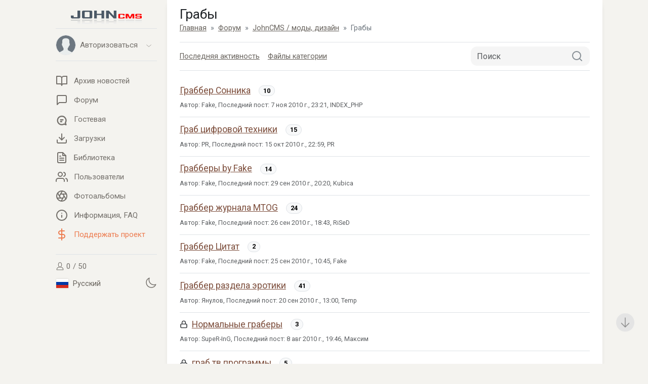

--- FILE ---
content_type: text/html; charset=UTF-8
request_url: https://johncms.com/forum/?type=topics&id=31&page=13
body_size: 5140
content:
<!DOCTYPE html>
<html lang="ru" dir="ltr">
<head>
    <meta charset="utf-8">
    <meta http-equiv="X-UA-Compatible" content="IE=edge">
    <meta name="viewport" content="width=device-width, initial-scale=1.0, maximum-scale=2.0">
    <meta name="HandheldFriendly" content="true">
    <meta name="MobileOptimized" content="width">
    <meta content="yes" name="apple-mobile-web-app-capable">
    <meta name="Generator" content="JohnCMS, https://johncms.com">
                    <meta name="description" content="Грабы">
                <link rel="canonical" href="https://johncms.com/forum/?type=topics&id=31&page=13">
        <meta name="theme-color" content="#586776">
            <link rel="stylesheet" href="/themes/default/assets/css/app.css?v=1765643513">
        <link rel="stylesheet" href="https://fonts.googleapis.com/css?family=Roboto:300,400,400i,700,700i&display=swap">
    <link rel="shortcut icon" href="/themes/default/assets/images/favicon.ico">
        <link rel="alternate" type="application/rss+xml" title="RSS News" href="https://johncms.com/rss/">
    <title>Грабы</title>
</head>
<body class="auto">
<div class="wrapper min-vh-100 d-flex flex-column justify-content-between" id="app">
    <div class="page_layout justify-content-end d-flex w-100">
        <div class="sidebar">
            <div class="sidebar__inner">
                <div class="sidebar__logo">
                    <a href="/">
                        <span class="logo__image"><img src="/themes/default/assets/images/logo.svg" alt="logo" style="width: 70%;" class="img-fluid"></span>
                    </a>
                </div>
                <div class="sidebar__wrapper d-flex flex-column">
                    <!-- Пользователь -->
<div class="accordion sidebar__user" id="accordion">
    <div class="border-bottom"></div>
    <a class="nav-link user__link" href="#" data-bs-toggle="collapse" data-bs-target="#collapseThree" aria-expanded="false">
        <div class="sidebar_user_avatar d-flex align-items-center">
            <div class="position-relative">
                                <div class="user_photo border rounded-circle me-2 overflow-hidden">
                    <img src="/themes/default/assets/icons/user.svg" class="img-fluid" alt=".">
                </div>
            </div>
            <div>
                Авторизоваться            </div>
        </div>
        <div>
            <svg class="icon icon-chevron-bottom">
                <use xlink:href="/themes/default/assets/icons/sprite.svg#chevron-bottom"/>
            </svg>
        </div>
    </a>
    <div id="collapseThree" class="collapse" aria-labelledby="headingThree" data-parent="#accordion">
        <ul class="nav nav__vertical ps-2 pt-0">
            <!-- Выпадающее меню для пользователей -->
                            <!-- Выпадающее меню для гостей -->
                <li>
                    <a href="/login/">
                        <svg class="icon text-info">
                            <use xlink:href="/themes/default/assets/icons/sprite.svg#log-in"/>
                        </svg>
                        <span class="flex-grow-1 text-info">Вход</span>
                    </a>
                </li>
                <li>
                    <a href="/registration/">
                        <svg class="icon text-info">
                            <use xlink:href="/themes/default/assets/icons/sprite.svg#users"/>
                        </svg>
                        <span class="flex-grow-1 text-info">Регистрация</span>
                                            </a>
                </li>
                    </ul>
    </div>
    <div class="border-bottom"></div>
</div>
                    <!-- Меню -->
<div class="flex-grow-1">
        <ul class="nav nav__vertical">
        <li>
            <a href="/news/">
                <svg class="icon">
                    <use xlink:href="/themes/default/assets/icons/sprite.svg#book"/>
                </svg>
                <span class="flex-grow-1">Архив новостей</span>
                            </a>
        </li>
                    <li>
                <a href="/forum/">
                    <svg class="icon">
                        <use xlink:href="/themes/default/assets/icons/sprite.svg#forum"/>
                    </svg>
                    <span class="flex-grow-1">Форум</span>
                                    </a>
            </li>
                            <li>
                <a href="/guestbook/ga">
                    <svg class="icon">
                        <use xlink:href="/themes/default/assets/icons/sprite.svg#chat"/>
                    </svg>
                    <span class="flex-grow-1">Гостевая</span>
                                    </a>
            </li>
                            <li>
                <a href="/downloads/">
                    <svg class="icon">
                        <use xlink:href="/themes/default/assets/icons/sprite.svg#download"/>
                    </svg>
                    <span class="flex-grow-1">Загрузки</span>
                                    </a>
            </li>
                            <li>
                <a href="/library/">
                    <svg class="icon">
                        <use xlink:href="/themes/default/assets/icons/sprite.svg#text"/>
                    </svg>
                    <span class="flex-grow-1">Библиотека</span>
                                    </a>
            </li>
                <li>
            <a href="/community/">
                <svg class="icon">
                    <use xlink:href="/themes/default/assets/icons/sprite.svg#users"/>
                </svg>
                <span class="flex-grow-1">Пользователи</span>
                            </a>
        </li>
        <li>
            <a href="/album/">
                <svg class="icon">
                    <use xlink:href="/themes/default/assets/icons/sprite.svg#picasa"/>
                </svg>
                <span class="flex-grow-1">Фотоальбомы</span>
                            </a>
        </li>
        <li>
            <a href="/help/">
                <svg class="icon">
                    <use xlink:href="/themes/default/assets/icons/sprite.svg#info"/>
                </svg>
                <span class="flex-grow-1">Информация, FAQ</span>
            </a>
        </li>
        <li>
            <a href="/donate/" class="text-danger">
                <svg class="icon">
                    <use xlink:href="/themes/john/assets/icons/custom_sprite.svg#dollar"/>
                </svg>
                <span class="flex-grow-1">Поддержать проект</span>
            </a>
        </li>
            </ul>
    <div class="border-bottom"></div>
</div>
<div class="sidebar__footer">
        <div>
        <a href="/online/">
            <svg class="icon sidebar_online">
                <use xlink:href="/themes/default/assets/icons/sprite.svg#user"/>
            </svg>
            0 / 50        </a>
    </div>

    <div class="d-flex justify-content-between align-items-center">
                    <div class="mt-1">
                <button class="btn btn-link ps-0" data-url="/language/" data-bs-toggle="modal" data-bs-target=".ajax_modal">
                    <img class="icon icon-flag" src="/themes/default/assets/images/flags/ru.svg" alt="ru">
                    Русский                </button>
            </div>
                <div>
            <a href="/forum/?type=topics&id=31&page=13&setTheme=dark" title="Set Dark Theme">
                <svg class="icon">
                    <use xlink:href="/themes/default/assets/icons/sprite.svg?v=1751807209#moon"/>
                </svg>
            </a>
        </div>
    </div>

</div>
                </div>
            </div>
        </div>
        <div class="content-container content-container-padding d-flex flex-column shadow">
            <nav class="navbar navbar-expand-lg top_nav fixed-top border-bottom shadow">
                <div class="container-fluid">
                    <div class="navbar-wrapper d-flex w-100 justify-content-between">
                        <div class="navbar-toggle">
                            <button type="button" class="navbar-toggler">
                                <span class="navbar-toggler-bar bar1"></span>
                                <span class="navbar-toggler-bar bar2"></span>
                                <span class="navbar-toggler-bar bar3"></span>
                            </button>
                        </div>
                        <div class="logo">
                            <a href="/">
                                <img src="/themes/default/assets/images/logo_mobile.svg" alt="logo" class="img-fluid" style="height: 30px; margin-bottom: -18px;">
                            </a>
                        </div>
                        <div>
                                                            <a href="/login/" class="icon_with_badge">
                                    <svg class="icon ms-n2">
                                        <use xlink:href="/themes/default/assets/icons/sprite.svg#log-in"/>
                                    </svg>
                                </a>
                                                    </div>
                    </div>
                </div>
            </nav>
            <div class="container-fluid flex-grow-1">
                                    <h1 class="mb-0">Грабы</h1>
                                    <nav aria-label="breadcrumb">
        <ol class="breadcrumb" vocab="https://schema.org/" typeof="BreadcrumbList">
                            <li class="breadcrumb-item " property="itemListElement" typeof="ListItem">
                                            <a property="item" typeof="WebPage" href="/" title="Главная">
                            <span property="name">Главная</span>
                        </a>
                                                                <meta property="position" content="1">
                </li>
                            <li class="breadcrumb-item " property="itemListElement" typeof="ListItem">
                                            <a property="item" typeof="WebPage" href="/forum/" title="Форум">
                            <span property="name">Форум</span>
                        </a>
                                                                <meta property="position" content="2">
                </li>
                            <li class="breadcrumb-item " property="itemListElement" typeof="ListItem">
                                            <a property="item" typeof="WebPage" href="/forum/?id=28" title="JohnCMS / моды, дизайн">
                            <span property="name">JohnCMS / моды, дизайн</span>
                        </a>
                                                                <meta property="position" content="3">
                </li>
                            <li class="breadcrumb-item active" property="itemListElement" typeof="ListItem">
                                            <span property="name">Грабы</span>
                                        <meta property="position" content="4">
                </li>
                    </ol>
    </nav>

                                

<div class="border-top full-mobile-width border-bottom d-flex mb-3 pt-2 pb-2 align-items-center">
    <div class="me-auto d-flex pt-2 pb-2 flex-shrink-0">
                    <div class="pe-3">
                <a href="?act=new">
                    <span class="d-none d-sm-inline">Последняя активность</span>
                    <svg class="icon d-sm-none">
                        <use xlink:href="/themes/default/assets/icons/sprite.svg#calendar"/>
                    </svg>
                </a>
            </div>
                <div class="d-flex align-items-center">
            <a href="/forum/?act=files&s=31" class="pe-2">
                <span class="d-none d-sm-inline">Файлы категории</span>
                    <svg class="icon d-sm-none"><use xlink:href="/themes/default/assets/icons/sprite.svg#download"/></svg>
                                    </span>
            </a>
        </div>
    </div>
    <form class="form-inline search-in-nav mb-0" action="?act=search" method="post">
        <div class="input-with-inner-btn">
            <input class="form-control pe-5 border-radius-12" name="search" type="search" minlength="4" placeholder="Поиск">
            <button class="btn icon-button" type="submit" name="submit" value="1">
                <svg class="icon">
                    <use xlink:href="/themes/default/assets/icons/sprite.svg#search"/>
                </svg>
            </button>
        </div>
    </form>
</div>


    <div class="forum-section">
        <div class="section-header">
            <div class="d-flex align-items-center w-100">
                                <a href="/forum/?type=topic&id=4754" class="section-name flex-grow-1 flex-md-grow-0">Граббер Сонника</a>
                                                            <span class="badge rounded-pill counter-badge ms-3">10</span>
                                                </div>
        </div>
        <div class="small pt-2 text-muted">
            Автор: Fake,
            Последний пост: 7 ноя 2010 г., 23:21, INDEX_PHP        </div>
    </div>
    <div class="forum-section">
        <div class="section-header">
            <div class="d-flex align-items-center w-100">
                                <a href="/forum/?type=topic&id=4759" class="section-name flex-grow-1 flex-md-grow-0">Граб цифровой техники</a>
                                                            <a href="/forum/?type=topic&id=4759&page=2" title="Последняя страница">
                            <span class="badge rounded-pill counter-badge ms-3">15</span>
                        </a>
                                                </div>
        </div>
        <div class="small pt-2 text-muted">
            Автор: PR,
            Последний пост: 15 окт 2010 г., 22:59, PR        </div>
    </div>
    <div class="forum-section">
        <div class="section-header">
            <div class="d-flex align-items-center w-100">
                                <a href="/forum/?type=topic&id=4758" class="section-name flex-grow-1 flex-md-grow-0">Грабберы by Fake</a>
                                                            <a href="/forum/?type=topic&id=4758&page=2" title="Последняя страница">
                            <span class="badge rounded-pill counter-badge ms-3">14</span>
                        </a>
                                                </div>
        </div>
        <div class="small pt-2 text-muted">
            Автор: Fake,
            Последний пост: 29 сен 2010 г., 20:20, Kubica        </div>
    </div>
    <div class="forum-section">
        <div class="section-header">
            <div class="d-flex align-items-center w-100">
                                <a href="/forum/?type=topic&id=4753" class="section-name flex-grow-1 flex-md-grow-0">Граббер журнала MTOG</a>
                                                            <a href="/forum/?type=topic&id=4753&page=3" title="Последняя страница">
                            <span class="badge rounded-pill counter-badge ms-3">24</span>
                        </a>
                                                </div>
        </div>
        <div class="small pt-2 text-muted">
            Автор: Fake,
            Последний пост: 26 сен 2010 г., 18:43, RiSeD        </div>
    </div>
    <div class="forum-section">
        <div class="section-header">
            <div class="d-flex align-items-center w-100">
                                <a href="/forum/?type=topic&id=4757" class="section-name flex-grow-1 flex-md-grow-0">Граббер Цитат</a>
                                                            <span class="badge rounded-pill counter-badge ms-3">2</span>
                                                </div>
        </div>
        <div class="small pt-2 text-muted">
            Автор: Fake,
            Последний пост: 25 сен 2010 г., 10:45, Fake        </div>
    </div>
    <div class="forum-section">
        <div class="section-header">
            <div class="d-flex align-items-center w-100">
                                <a href="/forum/?type=topic&id=4744" class="section-name flex-grow-1 flex-md-grow-0">Граббер раздела эротики</a>
                                                            <a href="/forum/?type=topic&id=4744&page=5" title="Последняя страница">
                            <span class="badge rounded-pill counter-badge ms-3">41</span>
                        </a>
                                                </div>
        </div>
        <div class="small pt-2 text-muted">
            Автор: Янулов,
            Последний пост: 20 сен 2010 г., 13:00, Temp        </div>
    </div>
    <div class="forum-section">
        <div class="section-header">
            <div class="d-flex align-items-center w-100">
                                    <div class="topic-icons d-flex align-items-center">
                                                                                                    <div class="me-1" title="Тема закрыта">
                                <svg class="icon">
                                    <use xlink:href="/themes/default/assets/icons/sprite.svg#lock"/>
                                </svg>
                            </div>
                                                                    </div>
                                <a href="/forum/?type=topic&id=4750" class="section-name flex-grow-1 flex-md-grow-0">Нормальные граберы</a>
                                                            <span class="badge rounded-pill counter-badge ms-3">3</span>
                                                </div>
        </div>
        <div class="small pt-2 text-muted">
            Автор: SupeR-InG,
            Последний пост: 8 авг 2010 г., 19:46, Максим        </div>
    </div>
    <div class="forum-section">
        <div class="section-header">
            <div class="d-flex align-items-center w-100">
                                    <div class="topic-icons d-flex align-items-center">
                                                                                                    <div class="me-1" title="Тема закрыта">
                                <svg class="icon">
                                    <use xlink:href="/themes/default/assets/icons/sprite.svg#lock"/>
                                </svg>
                            </div>
                                                                    </div>
                                <a href="/forum/?type=topic&id=4747" class="section-name flex-grow-1 flex-md-grow-0">граб тв программы</a>
                                                            <span class="badge rounded-pill counter-badge ms-3">5</span>
                                                </div>
        </div>
        <div class="small pt-2 text-muted">
            Автор: waponIN,
            Последний пост: 18 июл 2010 г., 11:25, Максим        </div>
    </div>
    <div class="forum-section">
        <div class="section-header">
            <div class="d-flex align-items-center w-100">
                                <a href="/forum/?type=topic&id=4748" class="section-name flex-grow-1 flex-md-grow-0">Грабер хороших загрузок с Jambo</a>
                                                            <a href="/forum/?type=topic&id=4748&page=2" title="Последняя страница">
                            <span class="badge rounded-pill counter-badge ms-3">13</span>
                        </a>
                                                </div>
        </div>
        <div class="small pt-2 text-muted">
            Автор: JaguarTL,
            Последний пост: 16 июл 2010 г., 16:11, Flash        </div>
    </div>
    <div class="forum-section">
        <div class="section-header">
            <div class="d-flex align-items-center w-100">
                                <a href="/forum/?type=topic&id=4746" class="section-name flex-grow-1 flex-md-grow-0">граб аси</a>
                                                            <a href="/forum/?type=topic&id=4746&page=2" title="Последняя страница">
                            <span class="badge rounded-pill counter-badge ms-3">12</span>
                        </a>
                                                </div>
        </div>
        <div class="small pt-2 text-muted">
            Автор: waponIN,
            Последний пост: 10 июн 2010 г., 22:20, -sanek-        </div>
    </div>
<div class="pt-2">
    <div>Всего: 139</div>
    <!-- Page switching -->
            <div class="mt-2">    <nav>
        <ul class="pagination">
            <!-- Previous Page Link -->
                            <li class="page-item">
                    <a class="page-link" href="/forum/?type=topics&id=31&page=12" rel="prev" aria-label="Previous page">&laquo;</a>
                </li>
            
            <!-- Pagination Elements -->
                            <!-- "Three Dots" Separator -->
                
                <!-- Array Of Links -->
                                                                                        <li class="page-item"><a class="page-link" href="/forum/?type=topics&id=31">1</a></li>
                                                                                                <li class="page-item"><a class="page-link" href="/forum/?type=topics&id=31&page=2">2</a></li>
                                                                                        <!-- "Three Dots" Separator -->
                                    <li class="page-item disabled" aria-disabled="true"><span class="page-link">...</span></li>
                
                <!-- Array Of Links -->
                                            <!-- "Three Dots" Separator -->
                
                <!-- Array Of Links -->
                                                                                        <li class="page-item"><a class="page-link" href="/forum/?type=topics&id=31&page=10">10</a></li>
                                                                                                <li class="page-item"><a class="page-link" href="/forum/?type=topics&id=31&page=11">11</a></li>
                                                                                                <li class="page-item"><a class="page-link" href="/forum/?type=topics&id=31&page=12">12</a></li>
                                                                                                <li class="page-item active" aria-current="page"><span class="page-link">13</span></li>
                                                                                                <li class="page-item"><a class="page-link" href="/forum/?type=topics&id=31&page=14">14</a></li>
                                                                        
            <!-- Next Page Link -->
                            <li class="page-item">
                    <a class="page-link" href="/forum/?type=topics&id=31&page=14" rel="next" aria-label="Next">&raquo;</a>
                </li>
                    </ul>
    </nav>
</div>
    </div>

<div class="d-flex mt-2 pt-3 pb-3 align-items-center">
            <div class="pe-3 d-flex align-items-center">
                            <span class="pe-1">Кто в форуме</span>
                        <span class="badge rounded-pill counter-badge">0&#160;/&#160;45</span>
        </div>
        <div>
        <a href="/help/?act=forum">Правила форума</a>
    </div>
</div>


                <div class="to-top to-top_hidden">
                    <button class="btn btn__top">
                        <svg xmlns="http://www.w3.org/2000/svg" fill="none" viewBox="0 0 24 24" stroke-width="1.5" stroke="currentColor" class="icon">
                            <path stroke-linecap="round" stroke-linejoin="round" d="M4.5 10.5 12 3m0 0 7.5 7.5M12 3v18"/>
                        </svg>
                    </button>
                </div>
                                    <div class="pb-3 pt-2">
                                                    <div><a href="/redirect/?id=223">Качественный VDS хостинг</a><br></div>
                                            </div>
                            </div>
        </div>
    </div>
    <div class="page_layout container">
            </div>
    <div class="overlay"></div>
    <div class="page_layout w-100">
        <div class="content-container-padding footer-padding">
            <div class="d-flex justify-content-between align-items-center border-top p-4 page-footer">
                <div class="ps-1">
                    <a href="https://twitter.com/johncms" title="Twitter" target="_blank" rel="nofollow" class="me-3 text-muted text-decoration-none">
                        <svg class="icon">
                            <use xlink:href="/themes/default/assets/icons/sprite.svg#twitter"/>
                        </svg>
                    </a>
                    <a href="https://t.me/johncms_official" title="Telegram" target="_blank" rel="nofollow" class="me-3 text-muted text-decoration-none">
                        <svg class="icon">
                            <use xlink:href="/themes/default/assets/icons/sprite.svg#telegram"/>
                        </svg>
                    </a>
                    <a href="https://www.youtube.com/channel/UCIzwmZMHJgnBPEicpU9Itsw" title="YouTube" target="_blank" rel="nofollow" class="me-2 text-muted text-decoration-none">
                        <svg class="icon">
                            <use xlink:href="/themes/default/assets/icons/sprite.svg#youtube2"/>
                        </svg>
                    </a>
                </div>
                <div class="flex-shrink-1 d-flex position-relative">
                                            <!-- Counters -->
                        <div class="me-2 d-flex">
                                                            <div><!-- Yandex.Metrika counter --> <script type="text/javascript" > (function(m,e,t,r,i,k,a){m[i]=m[i]||function(){(m[i].a=m[i].a||[]).push(arguments)}; m[i].l=1*new Date();k=e.createElement(t),a=e.getElementsByTagName(t)[0],k.async=1,k.src=r,a.parentNode.insertBefore(k,a)}) (window, document, "script", "https://cdn.jsdelivr.net/npm/yandex-metrica-watch/tag.js", "ym"); ym(55513711, "init", { clickmap:true, trackLinks:true, accurateTrackBounce:true }); </script> <noscript><div><img src="https://mc.yandex.ru/watch/55513711" style="position:absolute; left:-9999px;" alt="" /></div></noscript> <!-- /Yandex.Metrika counter --></div>
                                                            <div><!-- Global site tag (gtag.js) - Google Analytics -->
<script async src="https://www.googletagmanager.com/gtag/js?id=UA-61966089-2"></script>
<script>
  window.dataLayer = window.dataLayer || [];
  function gtag(){dataLayer.push(arguments);}
  gtag('js', new Date());

  gtag('config', 'UA-61966089-2');
</script></div>
                                                    </div>
                                        <div>
                        &copy; 2026, <a href="https://johncms.com" target="_blank" rel="nofollow" class="text-info">JohnCMS</a>
                    </div>
                                    </div>
            </div>
        </div>
    </div>
</div>
<div class="modal fade ajax_modal" tabindex="-1" role="dialog" aria-hidden="true">
    <div class="modal-dialog" role="document">
        <div class="modal-content"></div>
    </div>
</div>
<script src="/themes/default/assets/js/manifest.js?v=1751807209"></script>
<script src="/themes/default/assets/js/vendor.js?v=1751807209"></script>
<script src="/themes/default/assets/js/app.js?v=1751998992"></script>
            <script src="/themes/default/assets/js/flatpickr/ru.js"></script>
        <script>flatpickr.localize(flatpickr.l10ns.ru);</script>
        </body>
</html>


--- FILE ---
content_type: image/svg+xml
request_url: https://johncms.com/themes/default/assets/images/logo.svg
body_size: 3439
content:
<?xml version="1.0" encoding="UTF-8"?>
<!DOCTYPE svg PUBLIC "-//W3C//DTD SVG 1.1//EN" "http://www.w3.org/Graphics/SVG/1.1/DTD/svg11.dtd">
<!-- Creator: CorelDRAW 2020 (64-Bit) -->
<svg xmlns="http://www.w3.org/2000/svg" xml:space="preserve" width="90.5078mm" height="16.8mm" version="1.1" style="shape-rendering:geometricPrecision; text-rendering:geometricPrecision; image-rendering:optimizeQuality; fill-rule:evenodd; clip-rule:evenodd"
viewBox="0 0 5542396.39 1028776.08"
 xmlns:xlink="http://www.w3.org/1999/xlink"
 xmlns:xodm="http://www.corel.com/coreldraw/odm/2003">
 <defs>
  <style type="text/css">
   <![CDATA[
    .fil4 {fill:#EBECEC}
    .fil3 {fill:#D9DADA}
    .fil2 {fill:#C5C6C6}
    .fil0 {fill:#4B5865;fill-rule:nonzero}
    .fil1 {fill:red;fill-rule:nonzero}
   ]]>
  </style>
 </defs>
 <g id="Layer_x0020_1">
  <metadata id="CorelCorpID_0Corel-Layer"/>
  <path class="fil0" d="M519176.75 8248.58c0,-2198.4 863.44,-4121.23 2578.06,-5774.62 1726.87,-1653.39 3729.31,-2473.96 6031.81,-2473.96l196300.27 0c2302.5,0 4164.09,820.57 5597.03,2473.96 1439.06,1653.39 2155.53,3576.22 2155.53,5774.62l0 508380.72c0,26405.25 -9755,48964.84 -29271.13,67672.65 -19522.25,18707.8 -43049.38,28058.64 -70605.88,28058.64l-532091.56 0c-27550.38,0 -51077.51,-9350.84 -70599.76,-28058.64 -19516.13,-18707.8 -29271.13,-41267.39 -29271.13,-67672.65l0 -127096.71c0,-2198.4 863.44,-3986.51 2584.19,-5364.33 1720.75,-1377.83 3729.31,-2063.68 6019.56,-2063.68l196312.52 0c2290.25,0 4157.97,685.85 5597.03,2063.68 1432.94,1377.83 2149.41,3165.94 2149.41,5364.33l0 89129.97c0,8805.83 3306.78,16233.84 9901.97,22284.02 6601.31,6050.18 14488.6,9081.4 23680.22,9081.4l239349.65 0c9191.62,0 17078.91,-3031.22 23680.22,-9081.4 6595.19,-6050.18 9901.97,-13478.19 9901.97,-22284.02l0 -470413.98z"/>
  <path id="1" class="fil0" d="M870454.79 96557.98c0,-26411.38 9755,-49105.69 29277.25,-68089.05 19516.13,-18977.24 43049.38,-28468.93 70599.76,-28468.93l604412.07 0c27556.5,0 51083.63,9491.68 70599.76,28468.93 19522.25,18983.37 29277.25,41677.68 29277.25,68089.05l0 420071.32c0,26405.25 -9755,48964.84 -29277.25,67672.65 -19516.13,18707.8 -43043.26,28058.64 -70599.76,28058.64l-604412.07 0c-27550.38,0 -51083.63,-9350.84 -70599.76,-28058.64 -19522.25,-18707.8 -29277.25,-41267.39 -29277.25,-67672.65l0 -420071.32zm212662.71 382104.58c0,8805.83 3306.78,16233.84 9901.97,22284.02 6601.31,6050.18 14500.84,9081.4 23680.22,9081.4l311676.29 0c9185.5,0 17078.91,-3031.22 23680.22,-9081.4 6595.19,-6050.18 9901.97,-13478.19 9901.97,-22284.02l0 -344143.97c0,-8799.71 -3306.78,-16368.56 -9901.97,-22694.31 -6601.31,-6325.75 -14494.72,-9491.68 -23680.22,-9491.68l-311676.29 0c-9179.38,0 -17078.91,3165.94 -23680.22,9491.68 -6595.19,6325.75 -9901.97,13894.6 -9901.97,22694.31l0 344143.97z"/>
  <path id="2" class="fil0" d="M2393551.64 8248.58c0,-2198.4 716.47,-4121.23 2149.41,-5774.62 1432.94,-1653.39 3300.66,-2473.96 5597.03,-2473.96l196300.27 0c2302.5,0 4311.06,820.57 6031.81,2473.96 1720.75,1653.39 2584.19,3576.22 2584.19,5774.62l0 595857.31c0,5505.18 -2872,8254.7 -8616,8254.7l-196300.27 0c-2296.38,0 -4164.09,-826.7 -5597.03,-2473.96 -1432.94,-1653.39 -2149.41,-3576.22 -2149.41,-5780.74l0 -258314.65 -364198.98 0 0 258314.65c0,2204.52 -716.47,4127.35 -2155.53,5780.74 -1439.06,1647.27 -3300.66,2473.96 -5597.03,2473.96l-196306.4 0c-5737.88,0 -8603.75,-2749.53 -8603.75,-8254.7l0 -595857.31c0,-2198.4 857.31,-4121.23 2578.06,-5774.62 1726.87,-1653.39 3729.31,-2473.96 6025.69,-2473.96l196306.4 0c2296.38,0 4157.97,820.57 5597.03,2473.96 1439.06,1653.39 2155.53,3576.22 2155.53,5774.62l0 236036.75 364198.98 0 0 -236036.75z"/>
  <path id="3" class="fil0" d="M3564494.77 604105.88c0,2204.52 -716.47,4127.35 -2155.53,5780.74 -1432.94,1647.27 -3294.53,2473.96 -5597.03,2473.96l-203189.4 0c-3441.5,0 -5456.19,-1102.26 -6031.81,-3300.66l-378834.54 -398613.99 0 393659.94c0,2204.52 -716.47,4127.35 -2149.41,5780.74 -1432.94,1647.27 -3300.66,2473.96 -5597.03,2473.96l-196300.27 0c-5744,0 -8616,-2749.53 -8616,-8254.7l0 -595857.31c0,-2198.4 863.44,-4121.23 2590.31,-5774.62 1714.63,-1653.39 3729.31,-2473.96 6025.69,-2473.96l197163.71 0c2296.38,0 4592.75,1096.14 6883,3300.66l383145.6 406042 0 -401094.07c0,-2198.4 857.31,-4121.23 2578.06,-5774.62 1726.87,-1653.39 3729.31,-2473.96 6031.81,-2473.96l196300.27 0c2302.5,0 4164.09,820.57 5597.03,2473.96 1439.06,1653.39 2155.53,3576.22 2155.53,5774.62l0 595857.31z"/>
  <path class="fil1" d="M3709564.45 315319.87c0,-15205.07 6246.14,-28279.09 18750.67,-39209.84 12516.78,-10930.75 27776.95,-16393.06 45798.91,-16393.06l366893.39 0c17660.66,0 32737.12,5462.31 45247.78,16393.06 12504.53,10930.75 18756.79,24004.78 18756.79,39209.84l0 54653.73c0,1267.6 -459.28,2375.98 -1377.83,3331.27 -918.55,949.17 -2112.67,1426.81 -3588.47,1426.81l-125786.25 0c-3686.45,0 -5523.55,-1586.03 -5523.55,-4758.09l0 -32792.24c0,-5070.4 -2112.67,-9424.32 -6344.12,-13067.91 -4231.45,-3643.58 -9289.6,-5468.43 -15168.32,-5468.43l-179870.47 0c-5878.72,0 -10845.01,1824.85 -14892.76,5468.43 -4047.74,3643.58 -6068.55,7997.51 -6068.55,13067.91l0 198186.36c0,5070.4 2020.81,9344.72 6068.55,12835.21 4047.74,3484.37 9014.04,5223.49 14892.76,5223.49l179870.47 0c5878.72,0 10936.87,-1739.12 15168.32,-5223.49 4231.45,-3490.49 6344.12,-7764.81 6344.12,-12835.21l0 -33269.88c0,-1267.6 551.13,-2296.38 1653.39,-3086.33 1102.26,-796.08 2394.35,-1187.99 3870.16,-1187.99l125786.25 0c1475.8,0 2669.92,391.91 3588.47,1187.99 918.55,789.95 1377.83,1818.73 1377.83,3086.33l0 55131.38c0,15211.19 -6252.26,28199.49 -18756.79,38971.02 -12510.65,10771.53 -27587.12,16160.36 -45247.78,16160.36l-366893.39 0c-18021.95,0 -33282.13,-5388.83 -45798.91,-16160.36 -12504.53,-10771.53 -18750.67,-23759.83 -18750.67,-38971.02l0 -241909.35zm1040000.76 -52755.39c367.42,-630.74 1010.41,-1267.6 1935.08,-1898.34 912.43,-636.86 1922.83,-949.17 3031.22,-949.17l198615.02 0c1475.8,0 2676.04,471.52 3594.59,1420.69 912.43,955.29 1377.83,2063.68 1377.83,3331.27l0 343139.69c0,1267.6 -465.4,2375.98 -1377.83,3325.15 -918.55,949.17 -2118.79,1426.81 -3594.59,1426.81l-125792.37 0c-3674.2,0 -5511.3,-1586.03 -5511.3,-4751.97l0 -253317.74 -125792.37 255216.07c-1102.26,1904.46 -2761.77,2853.63 -4972.42,2853.63l-137378.35 0c-2571.94,0 -4231.45,-949.17 -4960.17,-2853.63l-126349.62 -255216.07 0 253317.74c0,1267.6 -459.28,2375.98 -1377.83,3325.15 -924.67,949.17 -2118.79,1426.81 -3588.47,1426.81l-125792.37 0c-3680.32,0 -5517.42,-1586.03 -5517.42,-4751.97l0 -343139.69c0,-1267.6 551.13,-2375.98 1659.51,-3331.27 1102.26,-949.17 2388.23,-1420.69 3857.91,-1420.69l198621.14 0c1843.22,0 3490.49,949.17 4966.29,2847.51l126900.75 258547.35 127445.76 -258547.35zm428148.43 124047.12c0,5070.4 2106.54,9424.32 6338,13067.91 4231.45,3643.58 9289.6,5468.43 15168.32,5468.43l279184.11 0c17648.41,0 32737.12,5382.7 45241.65,16154.23 12504.53,10777.65 18750.67,23765.95 18750.67,38971.02l0 96956.02c0,15211.19 -6246.14,28199.49 -18750.67,38971.02 -12504.53,10771.53 -27593.24,16160.36 -45241.65,16160.36l-379042.75 0c-17654.53,0 -32731,-5394.95 -45235.53,-16160.36 -12504.53,-10765.41 -18762.92,-23759.83 -18762.92,-38971.02l0 -37231.9c0,-1267.6 557.25,-2302.5 1653.39,-3092.45 1096.14,-789.95 2394.35,-1187.99 3864.03,-1187.99l125792.37 0c1469.68,0 2682.17,404.16 3588.47,1187.99 912.43,783.83 1377.83,1843.22 1377.83,3092.45l0 15370.4c0,5052.03 2118.79,9356.96 6344.12,12835.21 4213.08,3478.24 9289.6,5223.49 15174.45,5223.49l191450.33 0c5884.84,0 10942.99,-1739.12 15168.32,-5223.49 4231.45,-3490.49 6350.24,-7764.81 6350.24,-12835.21l0 -53226.91c0,-5070.4 -2118.79,-9350.84 -6350.24,-12835.21 -4225.33,-3484.37 -9283.48,-5229.61 -15168.32,-5229.61l-279171.86 0c-17660.66,0 -32828.98,-5382.7 -45517.22,-16154.23 -12688.24,-10777.65 -19038.48,-23925.17 -19038.48,-39448.66l0 -93153.22c0,-15205.07 6350.24,-28279.09 19038.48,-39209.84 12688.24,-10930.75 27856.56,-16233.84 45517.22,-15921.53l365791.13 0c17654.53,0 32737.12,5394.95 45241.65,16160.36 12504.53,10765.41 18762.92,23784.32 18762.92,38971.02l0 36760.37c0,1249.23 -569.5,2382.11 -1659.51,3325.15 -1096.14,943.04 -2412.72,1426.81 -3864.03,1426.81l-125792.37 0c-1451.31,0 -2663.8,-477.65 -3582.35,-1426.81 -918.55,-949.17 -1377.83,-2057.55 -1377.83,-3325.15l0 -14898.88c0,-5070.4 -2118.79,-9424.32 -6350.24,-13067.91 -4231.45,-3643.58 -9283.48,-5468.43 -15168.32,-5468.43l-178217.08 0c-5878.72,0 -10936.87,1824.85 -15168.32,5468.43 -4231.45,3643.58 -6338,7997.51 -6338,13067.91l0 49430.24z"/>
  <rect class="fil2" x="376.61" y="722583.53" width="729910.5" height="61242.79"/>
  <rect class="fil3" x="518852.19" y="845059.94" width="211437.98" height="61236.67"/>
  <rect class="fil4" x="518852.19" y="967530.22" width="211437.98" height="61242.79"/>
  <rect class="fil2" x="869631.15" y="722583.53" width="805256.1" height="61242.79"/>
  <rect class="fil3" x="869631.15" y="845059.94" width="213060.75" height="61236.67"/>
  <rect class="fil3" x="1462634.83" y="845059.94" width="212252.43" height="61236.67"/>
  <rect class="fil4" x="869631.15" y="967530.22" width="805256.1" height="61242.79"/>
  <rect class="fil2" x="1817464.6" y="722583.53" width="212252.43" height="61242.79"/>
  <rect class="fil3" x="1817464.6" y="845059.94" width="789052.88" height="61236.67"/>
  <rect class="fil2" x="2395082.56" y="722583.53" width="211437.98" height="61242.79"/>
  <rect class="fil2" x="2757205.61" y="722583.53" width="211437.98" height="61242.79"/>
  <rect class="fil2" x="3352637.32" y="722583.53" width="212252.43" height="61242.79"/>
  <rect class="fil3" x="2757205.61" y="845059.94" width="807687.2" height="61236.67"/>
  <rect class="fil4" x="2757205.61" y="967530.22" width="211437.98" height="61242.79"/>
  <rect class="fil4" x="3352637.32" y="967530.22" width="212252.43" height="61242.79"/>
  <rect class="fil4" x="1817464.6" y="967530.22" width="212252.43" height="61242.79"/>
  <rect class="fil4" x="2395082.56" y="967530.22" width="211437.98" height="61242.79"/>
  <rect class="fil3" x="3709092.93" y="722583.53" width="496249.71" height="61242.79"/>
  <rect class="fil4" x="3709092.93" y="845059.94" width="496249.71" height="61236.67"/>
  <rect class="fil3" x="4287160.98" y="722583.53" width="671588.68" height="61242.79"/>
  <rect class="fil3" x="5035711.92" y="722583.53" width="506672.21" height="61242.79"/>
  <rect class="fil4" x="4287160.98" y="845059.94" width="671588.68" height="61236.67"/>
  <rect class="fil4" x="5035711.92" y="845059.94" width="506672.21" height="61236.67"/>
 </g>
</svg>


--- FILE ---
content_type: application/javascript; charset=utf-8
request_url: https://johncms.com/themes/default/assets/js/app.js?v=1751998992
body_size: 38694
content:
/*! For license information please see app.js.LICENSE.txt */
(self.webpackChunkjohncms=self.webpackChunkjohncms||[]).push([[772],{5:()=>{Prism.manual=!0,$(function(){$(".post-body").each(function(){Prism.highlightAllUnder(this)});var t=document.querySelector(".to-top");function e(){var e=window.scrollY;document.documentElement.scrollHeight>window.innerHeight&&e<50?(t.classList.add("to-bottom"),t.classList.remove("to-top_hidden","to-header")):e>=50&&(t.classList.remove("to-bottom","to-top_hidden"),t.classList.add("to-header"))}window.addEventListener("scroll",e),window.addEventListener("load",e),document.addEventListener("DOMContentLoaded",e),document.querySelectorAll(".to-top").forEach(function(t){t.addEventListener("click",function(t){t.preventDefault();var e=this.classList.contains("to-header")?0:document.body.scrollHeight;window.scrollTo({top:e,behavior:"smooth"})})})}),$(document).ready(function(){"undefined"!=typeof wysibb_input&&$(wysibb_input).wysibb(wysibb_settings),$(".flatpickr").flatpickr({dateFormat:"d.m.Y"}),$(".flatpickr_time").flatpickr({dateFormat:"d.m.Y H:i",enableTime:!0})})},67:()=>{function t(){var t=$("body");t.hasClass("sidebar_opened")?(t.removeClass("sidebar_opened"),setTimeout(function(){$(".top_nav .navbar-toggle").removeClass("toggled")},500)):(t.addClass("sidebar_opened"),setTimeout(function(){$(".top_nav .navbar-toggle").addClass("toggled")},500))}$(document).on("click",".navbar-toggler, .show_menu_btn",function(){t()}).on("click",".sidebar_opened .overlay",function(){$("body").hasClass("sidebar_opened")&&t()})},195:(t,e,i)=>{var s,n,o=function(t){var e=/\blang(?:uage)?-([\w-]+)\b/i,i=0,s={manual:t.Prism&&t.Prism.manual,disableWorkerMessageHandler:t.Prism&&t.Prism.disableWorkerMessageHandler,util:{encode:function(t){return t instanceof n?new n(t.type,s.util.encode(t.content),t.alias):Array.isArray(t)?t.map(s.util.encode):t.replace(/&/g,"&amp;").replace(/</g,"&lt;").replace(/\u00a0/g," ")},type:function(t){return Object.prototype.toString.call(t).slice(8,-1)},objId:function(t){return t.__id||Object.defineProperty(t,"__id",{value:++i}),t.__id},clone:function t(e,i){var n,o,a=s.util.type(e);switch(i=i||{},a){case"Object":if(o=s.util.objId(e),i[o])return i[o];for(var r in n={},i[o]=n,e)e.hasOwnProperty(r)&&(n[r]=t(e[r],i));return n;case"Array":return o=s.util.objId(e),i[o]?i[o]:(n=[],i[o]=n,e.forEach(function(e,s){n[s]=t(e,i)}),n);default:return e}},currentScript:function(){if("undefined"==typeof document)return null;if("currentScript"in document)return document.currentScript;try{throw new Error}catch(s){var t=(/at [^(\r\n]*\((.*):.+:.+\)$/i.exec(s.stack)||[])[1];if(t){var e=document.getElementsByTagName("script");for(var i in e)if(e[i].src==t)return e[i]}return null}}},languages:{extend:function(t,e){var i=s.util.clone(s.languages[t]);for(var n in e)i[n]=e[n];return i},insertBefore:function(t,e,i,n){var o=(n=n||s.languages)[t],a={};for(var r in o)if(o.hasOwnProperty(r)){if(r==e)for(var l in i)i.hasOwnProperty(l)&&(a[l]=i[l]);i.hasOwnProperty(r)||(a[r]=o[r])}var c=n[t];return n[t]=a,s.languages.DFS(s.languages,function(e,i){i===c&&e!=t&&(this[e]=a)}),a},DFS:function t(e,i,n,o){o=o||{};var a=s.util.objId;for(var r in e)if(e.hasOwnProperty(r)){i.call(e,r,e[r],n||r);var l=e[r],c=s.util.type(l);"Object"!==c||o[a(l)]?"Array"!==c||o[a(l)]||(o[a(l)]=!0,t(l,i,r,o)):(o[a(l)]=!0,t(l,i,null,o))}}},plugins:{},highlightAll:function(t,e){s.highlightAllUnder(document,t,e)},highlightAllUnder:function(t,e,i){var n={callback:i,selector:'code[class*="language-"], [class*="language-"] code, code[class*="lang-"], [class*="lang-"] code'};s.hooks.run("before-highlightall",n);for(var o,a=t.querySelectorAll(n.selector),r=0;o=a[r++];)s.highlightElement(o,!0===e,n.callback)},highlightElement:function(i,n,o){var a=function(t){for(;t&&!e.test(t.className);)t=t.parentNode;return t?(t.className.match(e)||[,"none"])[1].toLowerCase():"none"}(i),r=s.languages[a];i.className=i.className.replace(e,"").replace(/\s+/g," ")+" language-"+a;var l=i.parentNode;l&&"pre"===l.nodeName.toLowerCase()&&(l.className=l.className.replace(e,"").replace(/\s+/g," ")+" language-"+a);var c={element:i,language:a,grammar:r,code:i.textContent};function d(t){c.highlightedCode=t,s.hooks.run("before-insert",c),c.element.innerHTML=c.highlightedCode,s.hooks.run("after-highlight",c),s.hooks.run("complete",c),o&&o.call(c.element)}if(s.hooks.run("before-sanity-check",c),!c.code)return s.hooks.run("complete",c),void(o&&o.call(c.element));if(s.hooks.run("before-highlight",c),c.grammar)if(n&&t.Worker){var u=new Worker(s.filename);u.onmessage=function(t){d(t.data)},u.postMessage(JSON.stringify({language:c.language,code:c.code,immediateClose:!0}))}else d(s.highlight(c.code,c.grammar,c.language));else d(s.util.encode(c.code))},highlight:function(t,e,i){var o={code:t,grammar:e,language:i};return s.hooks.run("before-tokenize",o),o.tokens=s.tokenize(o.code,o.grammar),s.hooks.run("after-tokenize",o),n.stringify(s.util.encode(o.tokens),o.language)},matchGrammar:function(t,e,i,o,a,r,l){for(var c in i)if(i.hasOwnProperty(c)&&i[c]){var d=i[c];d=Array.isArray(d)?d:[d];for(var u=0;u<d.length;++u){if(l&&l==c+","+u)return;var p=d[u],h=p.inside,m=!!p.lookbehind,f=!!p.greedy,g=0,b=p.alias;if(f&&!p.pattern.global){var v=p.pattern.toString().match(/[imsuy]*$/)[0];p.pattern=RegExp(p.pattern.source,v+"g")}p=p.pattern||p;for(var y=o,w=a;y<e.length;w+=e[y].length,++y){var x=e[y];if(e.length>t.length)return;if(!(x instanceof n)){if(f&&y!=e.length-1){if(p.lastIndex=w,!(A=p.exec(t)))break;for(var C=A.index+(m&&A[1]?A[1].length:0),T=A.index+A[0].length,E=y,S=w,L=e.length;E<L&&(S<T||!e[E].type&&!e[E-1].greedy);++E)(S+=e[E].length)<=C&&(++y,w=S);if(e[y]instanceof n)continue;_=E-y,x=t.slice(w,S),A.index-=w}else{p.lastIndex=0;var A=p.exec(x),_=1}if(A){m&&(g=A[1]?A[1].length:0),T=(C=A.index+g)+(A=A[0].slice(g)).length;var k=x.slice(0,C),R=x.slice(T),N=[y,_];k&&(++y,w+=k.length,N.push(k));var I=new n(c,h?s.tokenize(A,h):A,b,A,f);if(N.push(I),R&&N.push(R),Array.prototype.splice.apply(e,N),1!=_&&s.matchGrammar(t,e,i,y,w,!0,c+","+u),r)break}else if(r)break}}}}},tokenize:function(t,e){var i=[t],n=e.rest;if(n){for(var o in n)e[o]=n[o];delete e.rest}return s.matchGrammar(t,i,e,0,0,!1),i},hooks:{all:{},add:function(t,e){var i=s.hooks.all;i[t]=i[t]||[],i[t].push(e)},run:function(t,e){var i=s.hooks.all[t];if(i&&i.length)for(var n,o=0;n=i[o++];)n(e)}},Token:n};function n(t,e,i,s,n){this.type=t,this.content=e,this.alias=i,this.length=0|(s||"").length,this.greedy=!!n}if(t.Prism=s,n.stringify=function(t,e){if("string"==typeof t)return t;if(Array.isArray(t))return t.map(function(t){return n.stringify(t,e)}).join("");var i={type:t.type,content:n.stringify(t.content,e),tag:"span",classes:["token",t.type],attributes:{},language:e};if(t.alias){var o=Array.isArray(t.alias)?t.alias:[t.alias];Array.prototype.push.apply(i.classes,o)}s.hooks.run("wrap",i);var a=Object.keys(i.attributes).map(function(t){return t+'="'+(i.attributes[t]||"").replace(/"/g,"&quot;")+'"'}).join(" ");return"<"+i.tag+' class="'+i.classes.join(" ")+'"'+(a?" "+a:"")+">"+i.content+"</"+i.tag+">"},!t.document)return t.addEventListener&&(s.disableWorkerMessageHandler||t.addEventListener("message",function(e){var i=JSON.parse(e.data),n=i.language,o=i.code,a=i.immediateClose;t.postMessage(s.highlight(o,s.languages[n],n)),a&&t.close()},!1)),s;var o=s.util.currentScript();if(o&&(s.filename=o.src,o.hasAttribute("data-manual")&&(s.manual=!0)),!s.manual){var a=function(){s.manual||s.highlightAll()},r=document.readyState;"loading"===r||"interactive"===r&&o.defer?document.addEventListener("DOMContentLoaded",a):window.requestAnimationFrame?window.requestAnimationFrame(a):window.setTimeout(a,16)}return s}("undefined"!=typeof window?window:"undefined"!=typeof WorkerGlobalScope&&self instanceof WorkerGlobalScope?self:{});t.exports&&(t.exports=o),void 0!==i.g&&(i.g.Prism=o),o.languages.markup={comment:/<!--[\s\S]*?-->/,prolog:/<\?[\s\S]+?\?>/,doctype:{pattern:/<!DOCTYPE(?:[^>"'[\]]|"[^"]*"|'[^']*')+(?:\[(?:(?!<!--)[^"'\]]|"[^"]*"|'[^']*'|<!--[\s\S]*?-->)*\]\s*)?>/i,greedy:!0},cdata:/<!\[CDATA\[[\s\S]*?]]>/i,tag:{pattern:/<\/?(?!\d)[^\s>\/=$<%]+(?:\s(?:\s*[^\s>\/=]+(?:\s*=\s*(?:"[^"]*"|'[^']*'|[^\s'">=]+(?=[\s>]))|(?=[\s/>])))+)?\s*\/?>/i,greedy:!0,inside:{tag:{pattern:/^<\/?[^\s>\/]+/i,inside:{punctuation:/^<\/?/,namespace:/^[^\s>\/:]+:/}},"attr-value":{pattern:/=\s*(?:"[^"]*"|'[^']*'|[^\s'">=]+)/i,inside:{punctuation:[/^=/,{pattern:/^(\s*)["']|["']$/,lookbehind:!0}]}},punctuation:/\/?>/,"attr-name":{pattern:/[^\s>\/]+/,inside:{namespace:/^[^\s>\/:]+:/}}}},entity:/&#?[\da-z]{1,8};/i},o.languages.markup.tag.inside["attr-value"].inside.entity=o.languages.markup.entity,o.hooks.add("wrap",function(t){"entity"===t.type&&(t.attributes.title=t.content.replace(/&amp;/,"&"))}),Object.defineProperty(o.languages.markup.tag,"addInlined",{value:function(t,e){var i={};i["language-"+e]={pattern:/(^<!\[CDATA\[)[\s\S]+?(?=\]\]>$)/i,lookbehind:!0,inside:o.languages[e]},i.cdata=/^<!\[CDATA\[|\]\]>$/i;var s={"included-cdata":{pattern:/<!\[CDATA\[[\s\S]*?\]\]>/i,inside:i}};s["language-"+e]={pattern:/[\s\S]+/,inside:o.languages[e]};var n={};n[t]={pattern:RegExp("(<__[\\s\\S]*?>)(?:<!\\[CDATA\\[[\\s\\S]*?\\]\\]>\\s*|[\\s\\S])*?(?=<\\/__>)".replace(/__/g,t),"i"),lookbehind:!0,greedy:!0,inside:s},o.languages.insertBefore("markup","cdata",n)}}),o.languages.xml=o.languages.extend("markup",{}),o.languages.html=o.languages.markup,o.languages.mathml=o.languages.markup,o.languages.svg=o.languages.markup,function(t){var e=/("|')(?:\\(?:\r\n|[\s\S])|(?!\1)[^\\\r\n])*\1/;t.languages.css={comment:/\/\*[\s\S]*?\*\//,atrule:{pattern:/@[\w-]+[\s\S]*?(?:;|(?=\s*\{))/,inside:{rule:/@[\w-]+/}},url:{pattern:RegExp("url\\((?:"+e.source+"|[^\n\r()]*)\\)","i"),inside:{function:/^url/i,punctuation:/^\(|\)$/}},selector:RegExp("[^{}\\s](?:[^{};\"']|"+e.source+")*?(?=\\s*\\{)"),string:{pattern:e,greedy:!0},property:/[-_a-z\xA0-\uFFFF][-\w\xA0-\uFFFF]*(?=\s*:)/i,important:/!important\b/i,function:/[-a-z0-9]+(?=\()/i,punctuation:/[(){};:,]/},t.languages.css.atrule.inside.rest=t.languages.css;var i=t.languages.markup;i&&(i.tag.addInlined("style","css"),t.languages.insertBefore("inside","attr-value",{"style-attr":{pattern:/\s*style=("|')(?:\\[\s\S]|(?!\1)[^\\])*\1/i,inside:{"attr-name":{pattern:/^\s*style/i,inside:i.tag.inside},punctuation:/^\s*=\s*['"]|['"]\s*$/,"attr-value":{pattern:/.+/i,inside:t.languages.css}},alias:"language-css"}},i.tag))}(o),o.languages.clike={comment:[{pattern:/(^|[^\\])\/\*[\s\S]*?(?:\*\/|$)/,lookbehind:!0},{pattern:/(^|[^\\:])\/\/.*/,lookbehind:!0,greedy:!0}],string:{pattern:/(["'])(?:\\(?:\r\n|[\s\S])|(?!\1)[^\\\r\n])*\1/,greedy:!0},"class-name":{pattern:/(\b(?:class|interface|extends|implements|trait|instanceof|new)\s+|\bcatch\s+\()[\w.\\]+/i,lookbehind:!0,inside:{punctuation:/[.\\]/}},keyword:/\b(?:if|else|while|do|for|return|in|instanceof|function|new|try|throw|catch|finally|null|break|continue)\b/,boolean:/\b(?:true|false)\b/,function:/\w+(?=\()/,number:/\b0x[\da-f]+\b|(?:\b\d+\.?\d*|\B\.\d+)(?:e[+-]?\d+)?/i,operator:/[<>]=?|[!=]=?=?|--?|\+\+?|&&?|\|\|?|[?*/~^%]/,punctuation:/[{}[\];(),.:]/},o.languages.javascript=o.languages.extend("clike",{"class-name":[o.languages.clike["class-name"],{pattern:/(^|[^$\w\xA0-\uFFFF])[_$A-Z\xA0-\uFFFF][$\w\xA0-\uFFFF]*(?=\.(?:prototype|constructor))/,lookbehind:!0}],keyword:[{pattern:/((?:^|})\s*)(?:catch|finally)\b/,lookbehind:!0},{pattern:/(^|[^.])\b(?:as|async(?=\s*(?:function\b|\(|[$\w\xA0-\uFFFF]|$))|await|break|case|class|const|continue|debugger|default|delete|do|else|enum|export|extends|for|from|function|get|if|implements|import|in|instanceof|interface|let|new|null|of|package|private|protected|public|return|set|static|super|switch|this|throw|try|typeof|undefined|var|void|while|with|yield)\b/,lookbehind:!0}],number:/\b(?:(?:0[xX](?:[\dA-Fa-f](?:_[\dA-Fa-f])?)+|0[bB](?:[01](?:_[01])?)+|0[oO](?:[0-7](?:_[0-7])?)+)n?|(?:\d(?:_\d)?)+n|NaN|Infinity)\b|(?:\b(?:\d(?:_\d)?)+\.?(?:\d(?:_\d)?)*|\B\.(?:\d(?:_\d)?)+)(?:[Ee][+-]?(?:\d(?:_\d)?)+)?/,function:/#?[_$a-zA-Z\xA0-\uFFFF][$\w\xA0-\uFFFF]*(?=\s*(?:\.\s*(?:apply|bind|call)\s*)?\()/,operator:/--|\+\+|\*\*=?|=>|&&|\|\||[!=]==|<<=?|>>>?=?|[-+*/%&|^!=<>]=?|\.{3}|\?[.?]?|[~:]/}),o.languages.javascript["class-name"][0].pattern=/(\b(?:class|interface|extends|implements|instanceof|new)\s+)[\w.\\]+/,o.languages.insertBefore("javascript","keyword",{regex:{pattern:/((?:^|[^$\w\xA0-\uFFFF."'\])\s])\s*)\/(?:\[(?:[^\]\\\r\n]|\\.)*]|\\.|[^/\\\[\r\n])+\/[gimyus]{0,6}(?=\s*(?:$|[\r\n,.;})\]]))/,lookbehind:!0,greedy:!0},"function-variable":{pattern:/#?[_$a-zA-Z\xA0-\uFFFF][$\w\xA0-\uFFFF]*(?=\s*[=:]\s*(?:async\s*)?(?:\bfunction\b|(?:\((?:[^()]|\([^()]*\))*\)|[_$a-zA-Z\xA0-\uFFFF][$\w\xA0-\uFFFF]*)\s*=>))/,alias:"function"},parameter:[{pattern:/(function(?:\s+[_$A-Za-z\xA0-\uFFFF][$\w\xA0-\uFFFF]*)?\s*\(\s*)(?!\s)(?:[^()]|\([^()]*\))+?(?=\s*\))/,lookbehind:!0,inside:o.languages.javascript},{pattern:/[_$a-z\xA0-\uFFFF][$\w\xA0-\uFFFF]*(?=\s*=>)/i,inside:o.languages.javascript},{pattern:/(\(\s*)(?!\s)(?:[^()]|\([^()]*\))+?(?=\s*\)\s*=>)/,lookbehind:!0,inside:o.languages.javascript},{pattern:/((?:\b|\s|^)(?!(?:as|async|await|break|case|catch|class|const|continue|debugger|default|delete|do|else|enum|export|extends|finally|for|from|function|get|if|implements|import|in|instanceof|interface|let|new|null|of|package|private|protected|public|return|set|static|super|switch|this|throw|try|typeof|undefined|var|void|while|with|yield)(?![$\w\xA0-\uFFFF]))(?:[_$A-Za-z\xA0-\uFFFF][$\w\xA0-\uFFFF]*\s*)\(\s*)(?!\s)(?:[^()]|\([^()]*\))+?(?=\s*\)\s*\{)/,lookbehind:!0,inside:o.languages.javascript}],constant:/\b[A-Z](?:[A-Z_]|\dx?)*\b/}),o.languages.insertBefore("javascript","string",{"template-string":{pattern:/`(?:\\[\s\S]|\${(?:[^{}]|{(?:[^{}]|{[^}]*})*})+}|(?!\${)[^\\`])*`/,greedy:!0,inside:{"template-punctuation":{pattern:/^`|`$/,alias:"string"},interpolation:{pattern:/((?:^|[^\\])(?:\\{2})*)\${(?:[^{}]|{(?:[^{}]|{[^}]*})*})+}/,lookbehind:!0,inside:{"interpolation-punctuation":{pattern:/^\${|}$/,alias:"punctuation"},rest:o.languages.javascript}},string:/[\s\S]+/}}}),o.languages.markup&&o.languages.markup.tag.addInlined("script","javascript"),o.languages.js=o.languages.javascript,function(t){function e(t,e){return"___"+t.toUpperCase()+e+"___"}Object.defineProperties(t.languages["markup-templating"]={},{buildPlaceholders:{value:function(i,s,n,o){if(i.language===s){var a=i.tokenStack=[];i.code=i.code.replace(n,function(t){if("function"==typeof o&&!o(t))return t;for(var n,r=a.length;-1!==i.code.indexOf(n=e(s,r));)++r;return a[r]=t,n}),i.grammar=t.languages.markup}}},tokenizePlaceholders:{value:function(i,s){if(i.language===s&&i.tokenStack){i.grammar=t.languages[s];var n=0,o=Object.keys(i.tokenStack);!function a(r){for(var l=0;l<r.length&&!(n>=o.length);l++){var c=r[l];if("string"==typeof c||c.content&&"string"==typeof c.content){var d=o[n],u=i.tokenStack[d],p="string"==typeof c?c:c.content,h=e(s,d),m=p.indexOf(h);if(-1<m){++n;var f=p.substring(0,m),g=new t.Token(s,t.tokenize(u,i.grammar),"language-"+s,u),b=p.substring(m+h.length),v=[];f&&v.push.apply(v,a([f])),v.push(g),b&&v.push.apply(v,a([b])),"string"==typeof c?r.splice.apply(r,[l,1].concat(v)):c.content=v}}else c.content&&a(c.content)}return r}(i.tokens)}}}})}(o),function(t){t.languages.php=t.languages.extend("clike",{keyword:/\b(?:__halt_compiler|abstract|and|array|as|break|callable|case|catch|class|clone|const|continue|declare|default|die|do|echo|else|elseif|empty|enddeclare|endfor|endforeach|endif|endswitch|endwhile|eval|exit|extends|final|finally|for|foreach|function|global|goto|if|implements|include|include_once|instanceof|insteadof|interface|isset|list|namespace|new|or|parent|print|private|protected|public|require|require_once|return|static|switch|throw|trait|try|unset|use|var|while|xor|yield)\b/i,boolean:{pattern:/\b(?:false|true)\b/i,alias:"constant"},constant:[/\b[A-Z_][A-Z0-9_]*\b/,/\b(?:null)\b/i],comment:{pattern:/(^|[^\\])(?:\/\*[\s\S]*?\*\/|\/\/.*)/,lookbehind:!0}}),t.languages.insertBefore("php","string",{"shell-comment":{pattern:/(^|[^\\])#.*/,lookbehind:!0,alias:"comment"}}),t.languages.insertBefore("php","comment",{delimiter:{pattern:/\?>$|^<\?(?:php(?=\s)|=)?/i,alias:"important"}}),t.languages.insertBefore("php","keyword",{variable:/\$+(?:\w+\b|(?={))/i,package:{pattern:/(\\|namespace\s+|use\s+)[\w\\]+/,lookbehind:!0,inside:{punctuation:/\\/}}}),t.languages.insertBefore("php","operator",{property:{pattern:/(->)[\w]+/,lookbehind:!0}});var e={pattern:/{\$(?:{(?:{[^{}]+}|[^{}]+)}|[^{}])+}|(^|[^\\{])\$+(?:\w+(?:\[.+?]|->\w+)*)/,lookbehind:!0,inside:t.languages.php};t.languages.insertBefore("php","string",{"nowdoc-string":{pattern:/<<<'([^']+)'(?:\r\n?|\n)(?:.*(?:\r\n?|\n))*?\1;/,greedy:!0,alias:"string",inside:{delimiter:{pattern:/^<<<'[^']+'|[a-z_]\w*;$/i,alias:"symbol",inside:{punctuation:/^<<<'?|[';]$/}}}},"heredoc-string":{pattern:/<<<(?:"([^"]+)"(?:\r\n?|\n)(?:.*(?:\r\n?|\n))*?\1;|([a-z_]\w*)(?:\r\n?|\n)(?:.*(?:\r\n?|\n))*?\2;)/i,greedy:!0,alias:"string",inside:{delimiter:{pattern:/^<<<(?:"[^"]+"|[a-z_]\w*)|[a-z_]\w*;$/i,alias:"symbol",inside:{punctuation:/^<<<"?|[";]$/}},interpolation:e}},"single-quoted-string":{pattern:/'(?:\\[\s\S]|[^\\'])*'/,greedy:!0,alias:"string"},"double-quoted-string":{pattern:/"(?:\\[\s\S]|[^\\"])*"/,greedy:!0,alias:"string",inside:{interpolation:e}}}),delete t.languages.php.string,t.hooks.add("before-tokenize",function(e){/<\?/.test(e.code)&&t.languages["markup-templating"].buildPlaceholders(e,"php",/<\?(?:[^"'/#]|\/(?![*/])|("|')(?:\\[\s\S]|(?!\1)[^\\])*\1|(?:\/\/|#)(?:[^?\n\r]|\?(?!>))*|\/\*[\s\S]*?(?:\*\/|$))*?(?:\?>|$)/gi)}),t.hooks.add("after-tokenize",function(e){t.languages["markup-templating"].tokenizePlaceholders(e,"php")})}(o),n=(s=o).languages.javadoclike={parameter:{pattern:/(^\s*(?:\/{3}|\*|\/\*\*)\s*@(?:param|arg|arguments)\s+)\w+/m,lookbehind:!0},keyword:{pattern:/(^\s*(?:\/{3}|\*|\/\*\*)\s*|\{)@[a-z][a-zA-Z-]+\b/m,lookbehind:!0},punctuation:/[{}]/},Object.defineProperty(n,"addSupport",{value:function(t,e){"string"==typeof t&&(t=[t]),t.forEach(function(t){!function(t,e){var i="doc-comment",n=s.languages[t];if(n){var o=n[i];if(o||(o=(n=s.languages.insertBefore(t,"comment",{"doc-comment":{pattern:/(^|[^\\])\/\*\*[^/][\s\S]*?(?:\*\/|$)/,lookbehind:!0,alias:"comment"}}))[i]),o instanceof RegExp&&(o=n[i]={pattern:o}),Array.isArray(o))for(var a=0,r=o.length;a<r;a++)o[a]instanceof RegExp&&(o[a]={pattern:o[a]}),e(o[a]);else e(o)}}(t,function(t){t.inside||(t.inside={}),t.inside.rest=e})})}}),n.addSupport(["java","javascript","php"],n),function(t){var e="(?:[a-zA-Z]\\w*|[|\\\\[\\]])+";t.languages.phpdoc=t.languages.extend("javadoclike",{parameter:{pattern:RegExp("(@(?:global|param|property(?:-read|-write)?|var)\\s+(?:"+e+"\\s+)?)\\$\\w+"),lookbehind:!0}}),t.languages.insertBefore("phpdoc","keyword",{"class-name":[{pattern:RegExp("(@(?:global|package|param|property(?:-read|-write)?|return|subpackage|throws|var)\\s+)"+e),lookbehind:!0,inside:{keyword:/\b(?:callback|resource|boolean|integer|double|object|string|array|false|float|mixed|bool|null|self|true|void|int)\b/,punctuation:/[|\\[\]()]/}}]}),t.languages.javadoclike.addSupport("php",t.languages.phpdoc)}(o),o.languages.insertBefore("php","variable",{this:/\$this\b/,global:/\$(?:_(?:SERVER|GET|POST|FILES|REQUEST|SESSION|ENV|COOKIE)|GLOBALS|HTTP_RAW_POST_DATA|argc|argv|php_errormsg|http_response_header)\b/,scope:{pattern:/\b[\w\\]+::/,inside:{keyword:/static|self|parent/,punctuation:/::|\\/}}}),o.languages.sql={comment:{pattern:/(^|[^\\])(?:\/\*[\s\S]*?\*\/|(?:--|\/\/|#).*)/,lookbehind:!0},variable:[{pattern:/@(["'`])(?:\\[\s\S]|(?!\1)[^\\])+\1/,greedy:!0},/@[\w.$]+/],string:{pattern:/(^|[^@\\])("|')(?:\\[\s\S]|(?!\2)[^\\]|\2\2)*\2/,greedy:!0,lookbehind:!0},function:/\b(?:AVG|COUNT|FIRST|FORMAT|LAST|LCASE|LEN|MAX|MID|MIN|MOD|NOW|ROUND|SUM|UCASE)(?=\s*\()/i,keyword:/\b(?:ACTION|ADD|AFTER|ALGORITHM|ALL|ALTER|ANALYZE|ANY|APPLY|AS|ASC|AUTHORIZATION|AUTO_INCREMENT|BACKUP|BDB|BEGIN|BERKELEYDB|BIGINT|BINARY|BIT|BLOB|BOOL|BOOLEAN|BREAK|BROWSE|BTREE|BULK|BY|CALL|CASCADED?|CASE|CHAIN|CHAR(?:ACTER|SET)?|CHECK(?:POINT)?|CLOSE|CLUSTERED|COALESCE|COLLATE|COLUMNS?|COMMENT|COMMIT(?:TED)?|COMPUTE|CONNECT|CONSISTENT|CONSTRAINT|CONTAINS(?:TABLE)?|CONTINUE|CONVERT|CREATE|CROSS|CURRENT(?:_DATE|_TIME|_TIMESTAMP|_USER)?|CURSOR|CYCLE|DATA(?:BASES?)?|DATE(?:TIME)?|DAY|DBCC|DEALLOCATE|DEC|DECIMAL|DECLARE|DEFAULT|DEFINER|DELAYED|DELETE|DELIMITERS?|DENY|DESC|DESCRIBE|DETERMINISTIC|DISABLE|DISCARD|DISK|DISTINCT|DISTINCTROW|DISTRIBUTED|DO|DOUBLE|DROP|DUMMY|DUMP(?:FILE)?|DUPLICATE|ELSE(?:IF)?|ENABLE|ENCLOSED|END|ENGINE|ENUM|ERRLVL|ERRORS|ESCAPED?|EXCEPT|EXEC(?:UTE)?|EXISTS|EXIT|EXPLAIN|EXTENDED|FETCH|FIELDS|FILE|FILLFACTOR|FIRST|FIXED|FLOAT|FOLLOWING|FOR(?: EACH ROW)?|FORCE|FOREIGN|FREETEXT(?:TABLE)?|FROM|FULL|FUNCTION|GEOMETRY(?:COLLECTION)?|GLOBAL|GOTO|GRANT|GROUP|HANDLER|HASH|HAVING|HOLDLOCK|HOUR|IDENTITY(?:_INSERT|COL)?|IF|IGNORE|IMPORT|INDEX|INFILE|INNER|INNODB|INOUT|INSERT|INT|INTEGER|INTERSECT|INTERVAL|INTO|INVOKER|ISOLATION|ITERATE|JOIN|KEYS?|KILL|LANGUAGE|LAST|LEAVE|LEFT|LEVEL|LIMIT|LINENO|LINES|LINESTRING|LOAD|LOCAL|LOCK|LONG(?:BLOB|TEXT)|LOOP|MATCH(?:ED)?|MEDIUM(?:BLOB|INT|TEXT)|MERGE|MIDDLEINT|MINUTE|MODE|MODIFIES|MODIFY|MONTH|MULTI(?:LINESTRING|POINT|POLYGON)|NATIONAL|NATURAL|NCHAR|NEXT|NO|NONCLUSTERED|NULLIF|NUMERIC|OFF?|OFFSETS?|ON|OPEN(?:DATASOURCE|QUERY|ROWSET)?|OPTIMIZE|OPTION(?:ALLY)?|ORDER|OUT(?:ER|FILE)?|OVER|PARTIAL|PARTITION|PERCENT|PIVOT|PLAN|POINT|POLYGON|PRECEDING|PRECISION|PREPARE|PREV|PRIMARY|PRINT|PRIVILEGES|PROC(?:EDURE)?|PUBLIC|PURGE|QUICK|RAISERROR|READS?|REAL|RECONFIGURE|REFERENCES|RELEASE|RENAME|REPEAT(?:ABLE)?|REPLACE|REPLICATION|REQUIRE|RESIGNAL|RESTORE|RESTRICT|RETURNS?|REVOKE|RIGHT|ROLLBACK|ROUTINE|ROW(?:COUNT|GUIDCOL|S)?|RTREE|RULE|SAVE(?:POINT)?|SCHEMA|SECOND|SELECT|SERIAL(?:IZABLE)?|SESSION(?:_USER)?|SET(?:USER)?|SHARE|SHOW|SHUTDOWN|SIMPLE|SMALLINT|SNAPSHOT|SOME|SONAME|SQL|START(?:ING)?|STATISTICS|STATUS|STRIPED|SYSTEM_USER|TABLES?|TABLESPACE|TEMP(?:ORARY|TABLE)?|TERMINATED|TEXT(?:SIZE)?|THEN|TIME(?:STAMP)?|TINY(?:BLOB|INT|TEXT)|TOP?|TRAN(?:SACTIONS?)?|TRIGGER|TRUNCATE|TSEQUAL|TYPES?|UNBOUNDED|UNCOMMITTED|UNDEFINED|UNION|UNIQUE|UNLOCK|UNPIVOT|UNSIGNED|UPDATE(?:TEXT)?|USAGE|USE|USER|USING|VALUES?|VAR(?:BINARY|CHAR|CHARACTER|YING)|VIEW|WAITFOR|WARNINGS|WHEN|WHERE|WHILE|WITH(?: ROLLUP|IN)?|WORK|WRITE(?:TEXT)?|YEAR)\b/i,boolean:/\b(?:TRUE|FALSE|NULL)\b/i,number:/\b0x[\da-f]+\b|\b\d+\.?\d*|\B\.\d+\b/i,operator:/[-+*\/=%^~]|&&?|\|\|?|!=?|<(?:=>?|<|>)?|>[>=]?|\b(?:AND|BETWEEN|IN|LIKE|NOT|OR|IS|DIV|REGEXP|RLIKE|SOUNDS LIKE|XOR)\b/i,punctuation:/[;[\]()`,.]/},function(){if("undefined"!=typeof self&&self.Prism&&self.document){var t="line-numbers",e=/\n(?!$)/g,i=function(t){var i=s(t)["white-space"];if("pre-wrap"===i||"pre-line"===i){var n=t.querySelector("code"),o=t.querySelector(".line-numbers-rows"),a=t.querySelector(".line-numbers-sizer"),r=n.textContent.split(e);a||((a=document.createElement("span")).className="line-numbers-sizer",n.appendChild(a)),a.style.display="block",r.forEach(function(t,e){a.textContent=t||"\n";var i=a.getBoundingClientRect().height;o.children[e].style.height=i+"px"}),a.textContent="",a.style.display="none"}},s=function(t){return t?window.getComputedStyle?getComputedStyle(t):t.currentStyle||null:null};window.addEventListener("resize",function(){Array.prototype.forEach.call(document.querySelectorAll("pre."+t),i)}),o.hooks.add("complete",function(t){if(t.code){var s=t.element,n=s.parentNode;if(n&&/pre/i.test(n.nodeName)&&!s.querySelector(".line-numbers-rows")){for(var a=!1,r=/(?:^|\s)line-numbers(?:\s|$)/,l=s;l;l=l.parentNode)if(r.test(l.className)){a=!0;break}if(a){s.className=s.className.replace(r," "),r.test(n.className)||(n.className+=" line-numbers");var c,d=t.code.match(e),u=d?d.length+1:1,p=new Array(u+1).join("<span></span>");(c=document.createElement("span")).setAttribute("aria-hidden","true"),c.className="line-numbers-rows",c.innerHTML=p,n.hasAttribute("data-start")&&(n.style.counterReset="linenumber "+(parseInt(n.getAttribute("data-start"),10)-1)),t.element.appendChild(c),i(n),o.hooks.run("line-numbers",t)}}}}),o.hooks.add("line-numbers",function(t){t.plugins=t.plugins||{},t.plugins.lineNumbers=!0}),o.plugins.lineNumbers={getLine:function(e,i){if("PRE"===e.tagName&&e.classList.contains(t)){var s=e.querySelector(".line-numbers-rows"),n=parseInt(e.getAttribute("data-start"),10)||1,o=n+(s.children.length-1);i<n&&(i=n),o<i&&(i=o);var a=i-n;return s.children[a]}}}}}()},292:()=>{function t(e){return t="function"==typeof Symbol&&"symbol"==typeof Symbol.iterator?function(t){return typeof t}:function(t){return t&&"function"==typeof Symbol&&t.constructor===Symbol&&t!==Symbol.prototype?"symbol":typeof t},t(e)}"undefined"==typeof WBBLANG&&(WBBLANG={}),WBBLANG.en=CURLANG={bold:"Bold",italic:"Italic",underline:"Underline",strike:"Strike",link:"Link",img:"Insert image",sup:"Superscript",sub:"Subscript",justifyleft:"Align left",justifycenter:"Align center",justifyright:"Align right",table:"Insert table",bullist:"• Unordered list",numlist:"1. Ordered list",quote:"Quote",offtop:"Offtop",code:"Code",spoiler:"Spoiler",fontcolor:"Font color",fontsize:"Font size",fontfamily:"Font family",fs_verysmall:"Very small",fs_small:"Small",fs_normal:"Normal",fs_big:"Big",fs_verybig:"Very big",smilebox:"Insert emoticon",video:"Insert YouTube",removeFormat:"Remove Format",modal_link_title:"Insert link",modal_link_text:"Display text",modal_link_url:"URL",modal_email_text:"Display email",modal_email_url:"Email",modal_link_tab1:"Insert URL",modal_img_title:"Insert image",modal_img_tab1:"Insert URL",modal_img_tab2:"Upload image",modal_imgsrc_text:"Enter image URL",modal_img_btn:"Choose file",add_attach:"Add Attachment",modal_video_text:"Enter the URL of the video",close:"Close",save:"Save",cancel:"Cancel",remove:"Delete",validation_err:"The entered data is invalid",error_onupload:"Error during file upload",fileupload_text1:"Drop file here",fileupload_text2:"or",loading:"Loading",auto:"Auto",views:"Views",downloads:"Downloads",sm1:"Smile",sm2:"Laughter",sm3:"Wink",sm4:"Thank you",sm5:"Scold",sm6:"Shock",sm7:"Angry",sm8:"Pain",sm9:"Sick"},wbbdebug=!0,function(e){"use strict";e.wysibb=function(t,i){e(t).data("wbb",this),i&&i.deflang&&void 0!==WBBLANG[i.deflang]&&(CURLANG=WBBLANG[i.deflang]),i&&i.lang&&void 0!==WBBLANG[i.lang]&&(CURLANG=WBBLANG[i.lang]),this.txtArea=t,this.$txtArea=e(t);this.$txtArea.attr("id")||this.setUID(this.txtArea);this.options={bbmode:!1,onlyBBmode:!1,themeName:"default",bodyClass:"",lang:"ru",tabInsert:!0,imgupload:!1,img_uploadurl:"/iupload.php",img_maxwidth:800,img_maxheight:800,hotkeys:!0,showHotkeys:!0,autoresize:!0,resize_maxheight:800,loadPageStyles:!0,traceTextarea:!0,smileConversion:!0,buttons:"bold,italic,underline,strike,sup,sub,|,img,video,link,|,bullist,numlist,|,fontcolor,fontsize,fontfamily,|,justifyleft,justifycenter,justifyright,|,quote,code,table,removeFormat",allButtons:{bold:{title:CURLANG.bold,buttonHTML:'<span class="fonticon ve-tlb-bold1"></span>',excmd:"bold",hotkey:"ctrl+b",transform:{"<b>{SELTEXT}</b>":"[b]{SELTEXT}[/b]","<strong>{SELTEXT}</strong>":"[b]{SELTEXT}[/b]"}},italic:{title:CURLANG.italic,buttonHTML:'<span class="fonticon ve-tlb-italic1"></span>',excmd:"italic",hotkey:"ctrl+i",transform:{"<i>{SELTEXT}</i>":"[i]{SELTEXT}[/i]","<em>{SELTEXT}</em>":"[i]{SELTEXT}[/i]"}},underline:{title:CURLANG.underline,buttonHTML:'<span class="fonticon ve-tlb-underline1"></span>',excmd:"underline",hotkey:"ctrl+u",transform:{"<u>{SELTEXT}</u>":"[u]{SELTEXT}[/u]"}},strike:{title:CURLANG.strike,buttonHTML:'<span class="fonticon fi-stroke1 ve-tlb-strike1"></span>',excmd:"strikeThrough",transform:{"<strike>{SELTEXT}</strike>":"[s]{SELTEXT}[/s]","<s>{SELTEXT}</s>":"[s]{SELTEXT}[/s]"}},sup:{title:CURLANG.sup,buttonHTML:'<span class="fonticon ve-tlb-sup1"></span>',excmd:"superscript",transform:{"<sup>{SELTEXT}</sup>":"[sup]{SELTEXT}[/sup]"}},sub:{title:CURLANG.sub,buttonHTML:'<span class="fonticon ve-tlb-sub1"></span>',excmd:"subscript",transform:{"<sub>{SELTEXT}</sub>":"[sub]{SELTEXT}[/sub]"}},link:{title:CURLANG.link,buttonHTML:'<span class="fonticon ve-tlb-link1"></span>',hotkey:"ctrl+shift+2",modal:{title:CURLANG.modal_link_title,width:"500px",tabs:[{input:[{param:"SELTEXT",title:CURLANG.modal_link_text,type:"div"},{param:"URL",title:CURLANG.modal_link_url,validation:"^http(s)?://"}]}]},transform:{'<a href="{URL}">{SELTEXT}</a>':"[url={URL}]{SELTEXT}[/url]",'<a href="{URL}">{URL}</a>':"[url]{URL}[/url]"}},img:{title:CURLANG.img,buttonHTML:'<span class="fonticon ve-tlb-img1"></span>',hotkey:"ctrl+shift+1",addWrap:!0,modal:{title:CURLANG.modal_img_title,width:"600px",tabs:[{title:CURLANG.modal_img_tab1,input:[{param:"SRC",title:CURLANG.modal_imgsrc_text,validation:"^http(s)?://.*?.(jpg|png|gif|jpeg)$"}]}],onLoad:this.imgLoadModal},transform:{'<img src="{SRC}" />':"[img]{SRC}[/img]",'<img src="{SRC}" width="{WIDTH}" height="{HEIGHT}"/>':"[img width={WIDTH},height={HEIGHT}]{SRC}[/img]"}},bullist:{title:CURLANG.bullist,buttonHTML:'<span class="fonticon ve-tlb-list1"></span>',excmd:"insertUnorderedList",transform:{"<ul>{SELTEXT}</ul>":"[list]{SELTEXT}[/list]","<li>{SELTEXT}</li>":"[*]{SELTEXT}[/*]"}},numlist:{title:CURLANG.numlist,buttonHTML:'<span class="fonticon ve-tlb-numlist1"></span>',excmd:"insertOrderedList",transform:{"<ol>{SELTEXT}</ol>":"[list=1]{SELTEXT}[/list]","<li>{SELTEXT}</li>":"[*]{SELTEXT}[/*]"}},quote:{title:CURLANG.quote,buttonHTML:'<span class="fonticon ve-tlb-quote1"></span>',hotkey:"ctrl+shift+3",transform:{'<blockquote class="blockquote post-quote p-2 bg-light border rounded d-inline-block">{SELTEXT}</blockquote>':"[quote]{SELTEXT}[/quote]"}},code:{title:CURLANG.code,buttonText:"[code]",hotkey:"ctrl+shift+4",onlyClearText:!0,transform:{"<code>{SELTEXT}</code>":"[code=php]{SELTEXT}[/code]"}},offtop:{title:CURLANG.offtop,buttonText:"offtop",transform:{'<span style="font-size:10px;color:#ccc">{SELTEXT}</span>':"[offtop]{SELTEXT}[/offtop]"}},fontcolor:{type:"colorpicker",title:CURLANG.fontcolor,excmd:"foreColor",valueBBname:"color",subInsert:!0,colors:"#000000,#444444,#666666,#999999,#b6b6b6,#cccccc,#d8d8d8,#efefef,#f4f4f4,#ffffff,-, \t\t\t\t\t\t\t #ff0000,#980000,#ff7700,#ffff00,#00ff00,#00ffff,#1e84cc,#0000ff,#9900ff,#ff00ff,-, \t\t\t\t\t\t\t #f4cccc,#dbb0a7,#fce5cd,#fff2cc,#d9ead3,#d0e0e3,#c9daf8,#cfe2f3,#d9d2e9,#ead1dc, \t\t\t\t\t\t\t #ea9999,#dd7e6b,#f9cb9c,#ffe599,#b6d7a8,#a2c4c9,#a4c2f4,#9fc5e8,#b4a7d6,#d5a6bd, \t\t\t\t\t\t\t #e06666,#cc4125,#f6b26b,#ffd966,#93c47d,#76a5af,#6d9eeb,#6fa8dc,#8e7cc3,#c27ba0, \t\t\t\t\t\t\t #cc0000,#a61c00,#e69138,#f1c232,#6aa84f,#45818e,#3c78d8,#3d85c6,#674ea7,#a64d79, \t\t\t\t\t\t\t #900000,#85200C,#B45F06,#BF9000,#38761D,#134F5C,#1155Cc,#0B5394,#351C75,#741B47, \t\t\t\t\t\t\t #660000,#5B0F00,#783F04,#7F6000,#274E13,#0C343D,#1C4587,#073763,#20124D,#4C1130",transform:{'<font color="{COLOR}">{SELTEXT}</font>':"[color={COLOR}]{SELTEXT}[/color]"}},table:{type:"table",title:CURLANG.table,cols:10,rows:10,cellwidth:20,transform:{"<td>{SELTEXT}</td>":"[td]{SELTEXT}[/td]","<tr>{SELTEXT}</tr>":"[tr]{SELTEXT}[/tr]",'<table class="wbb-table">{SELTEXT}</table>':"[table]{SELTEXT}[/table]"},skipRules:!0},fontsize:{type:"select",title:CURLANG.fontsize,options:"fs_verysmall,fs_small,fs_normal,fs_big,fs_verybig"},fontfamily:{type:"select",title:CURLANG.fontfamily,excmd:"fontName",valueBBname:"font",options:[{title:"Arial",exvalue:"Arial"},{title:"Comic Sans MS",exvalue:"Comic Sans MS"},{title:"Courier New",exvalue:"Courier New"},{title:"Georgia",exvalue:"Georgia"},{title:"Lucida Sans Unicode",exvalue:"Lucida Sans Unicode"},{title:"Tahoma",exvalue:"Tahoma"},{title:"Times New Roman",exvalue:"Times New Roman"},{title:"Trebuchet MS",exvalue:"Trebuchet MS"},{title:"Verdana",exvalue:"Verdana"}],transform:{'<font face="{FONT}">{SELTEXT}</font>':"[font={FONT}]{SELTEXT}[/font]"}},smilebox:{type:"smilebox",title:CURLANG.smilebox,buttonHTML:'<span class="fonticon ve-tlb-smilebox1"></span>'},justifyleft:{title:CURLANG.justifyleft,buttonHTML:'<span class="fonticon ve-tlb-textleft1"></span>',groupkey:"align",transform:{'<p style="text-align:left">{SELTEXT}</p>':"[left]{SELTEXT}[/left]"}},justifyright:{title:CURLANG.justifyright,buttonHTML:'<span class="fonticon ve-tlb-textright1"></span>',groupkey:"align",transform:{'<p style="text-align:right">{SELTEXT}</p>':"[right]{SELTEXT}[/right]"}},justifycenter:{title:CURLANG.justifycenter,buttonHTML:'<span class="fonticon ve-tlb-textcenter1"></span>',groupkey:"align",transform:{'<p style="text-align:center">{SELTEXT}</p>':"[center]{SELTEXT}[/center]"}},video:{title:CURLANG.video,buttonHTML:'<span class="fonticon ve-tlb-video1"></span>',modal:{title:CURLANG.video,width:"600px",tabs:[{title:CURLANG.video,input:[{param:"SRC",title:CURLANG.modal_video_text}]}],onSubmit:function(t,e,i){var s,n=this.$modal.find('input[name="SRC"]').val();if(n&&(n=n.replace(/^\s+/,"").replace(/\s+$/,"")),(s=-1!=n.indexOf("youtu.be")?n.match(/^http[s]*:\/\/youtu\.be\/([a-z0-9_-]+)/i):n.match(/^http[s]*:\/\/www\.youtube\.com\/watch\?.*?v=([a-z0-9_-]+)/i))&&2==s.length){var o=s[1];this.insertAtCursor(this.getCodeByCommand(t,{src:o}))}return this.closeModal(),this.updateUI(),!1}},transform:{'<div style="max-width: 600px"><div class="embed-responsive embed-responsive-16by9"><iframe src="http://www.youtube.com/embed/{SRC}" frameborder="0"></iframe></div></div>':"[youtube]https://www.youtube.com/watch?v={SRC}[/youtube]"}},fs_verysmall:{title:CURLANG.fs_verysmall,buttonText:"fs1",excmd:"fontSize",exvalue:"1",transform:{'<font size="1">{SELTEXT}</font>':"[size=50]{SELTEXT}[/size]"}},fs_small:{title:CURLANG.fs_small,buttonText:"fs2",excmd:"fontSize",exvalue:"2",transform:{'<font size="2">{SELTEXT}</font>':"[size=85]{SELTEXT}[/size]"}},fs_normal:{title:CURLANG.fs_normal,buttonText:"fs3",excmd:"fontSize",exvalue:"3",transform:{'<font size="3">{SELTEXT}</font>':"[size=100]{SELTEXT}[/size]"}},fs_big:{title:CURLANG.fs_big,buttonText:"fs4",excmd:"fontSize",exvalue:"4",transform:{'<font size="4">{SELTEXT}</font>':"[size=150]{SELTEXT}[/size]"}},fs_verybig:{title:CURLANG.fs_verybig,buttonText:"fs5",excmd:"fontSize",exvalue:"6",transform:{'<font size="6">{SELTEXT}</font>':"[size=200]{SELTEXT}[/size]"}},removeformat:{title:CURLANG.removeFormat,buttonHTML:'<span class="fonticon ve-tlb-removeformat1"></span>',excmd:"removeFormat"}},systr:{"<br/>":"\n",'<span class="wbbtab">{SELTEXT}</span>':"   {SELTEXT}"},customRules:{td:[["[td]{SELTEXT}[/td]",{seltext:{rgx:!1,attr:!1,sel:!1}}]],tr:[["[tr]{SELTEXT}[/tr]",{seltext:{rgx:!1,attr:!1,sel:!1}}]],table:[["[table]{SELTEXT}[/table]",{seltext:{rgx:!1,attr:!1,sel:!1}}]]},smileList:[],attrWrap:["src","color","href"]},this.inited=this.options.onlyBBmode,this.options.themePrefix||e("link").each(e.proxy(function(t,i){var s=e(i).get(0).href.match(/(.*\/)(.*)\/wbbtheme\.css.*$/);null!==s&&(this.options.themeName=s[2],this.options.themePrefix=s[1])},this)),"undefined"!=typeof WBBPRESET&&(WBBPRESET.allButtons&&e.each(WBBPRESET.allButtons,e.proxy(function(t,e){e.transform&&this.options.allButtons[t]&&delete this.options.allButtons[t].transform},this)),e.extend(!0,this.options,WBBPRESET)),i&&i.allButtons&&e.each(i.allButtons,e.proxy(function(t,e){e.transform&&this.options.allButtons[t]&&delete this.options.allButtons[t].transform},this)),e.extend(!0,this.options,i),this.init()},e.wysibb.prototype={lastid:1,init:function(){var t;e.log("Init",this),this.isMobile=(t=navigator.userAgent||navigator.vendor||window.opera,void/android|avantgo|bada\/|blackberry|blazer|compal|elaine|fennec|hiptop|iemobile|ip(hone|od)|iris|kindle|lge |maemo|meego.+mobile|midp|mmp|netfront|opera m(ob|in)i|palm( os)?|phone|p(ixi|re)\/|plucker|pocket|psp|series(4|6)0|symbian|treo|up\.(browser|link)|vodafone|wap|windows (ce|phone)|xda|xiino/i.test(t)),!0===this.options.onlyBBmode&&(this.options.bbmode=!0),this.controllers=[],this.options.buttons=this.options.buttons.toLowerCase(),this.options.buttons=this.options.buttons.split(","),this.options.allButtons._systr={},this.options.allButtons._systr.transform=this.options.systr,this.smileFind(),this.initTransforms(),this.build(),this.initModal(),!0!==this.options.hotkeys||this.isMobile||this.initHotkeys(),this.options.smileList&&this.options.smileList.length>0&&this.options.smileList.sort(function(t,e){return e.bbcode.length-t.bbcode.length}),this.$txtArea.parents("form").bind("submit",e.proxy(function(){return this.sync(),!0},this)),this.$txtArea.parents("form").find("input[id*='preview'],input[id*='submit'],input[class*='preview'],input[class*='submit'],input[name*='preview'],input[name*='submit']").bind("mousedown",e.proxy(function(){this.sync(),setTimeout(e.proxy(function(){!1===this.options.bbmode&&this.$txtArea.removeAttr("wbbsync").val("")},this),1e3)},this)),this.options.initCallback&&this.options.initCallback.call(this),e.log(this)},initTransforms:function(){e.log("Create rules for transform HTML=>BB");var t=this.options;t.rules||(t.rules={}),t.groups||(t.groups={});var i=t.buttons.slice();i.push("_systr");for(var s=0;s<i.length;s++){var n=t.allButtons[i[s]];if(n){if(n.en=!0,n.simplebbcode&&e.isArray(n.simplebbcode)&&2==n.simplebbcode.length&&(n.bbcode=n.html=n.simplebbcode[0]+"{SELTEXT}"+n.simplebbcode[1],n.transform&&delete n.transform,n.modal&&delete n.modal),"select"==n.type&&"string"==typeof n.options){var o=n.options.split(",");e.each(o,function(t,s){-1==e.inArray(s,i)&&i.push(s)})}if(n.transform&&!0!==n.skipRules){var a=e.extend({},n.transform);for(var r in a){var l=r,c=a[r];if(n.bbSelector||(n.bbSelector=[]),-1==e.inArray(c,n.bbSelector)&&n.bbSelector.push(c),!1===this.options.onlyBBmode){r=this.wrapAttrs(r);var d=e(document.createElement("DIV")).append(e(this.elFromString(r,document))),u=this.filterByNode(d.children());if("div"==u||void 0!==t.rules[u]){e.log("create unique selector: "+u),this.setUID(d.children()),u=this.filterByNode(d.children()),e.log("New rootSelector: "+u);var p=d.html();p=this.unwrapAttrs(p);var h=this.unwrapAttrs(r);n.transform[p]=c,delete n.transform[h],r=p,l=p}n.excmd||(n.rootSelector||(n.rootSelector=[]),n.rootSelector.push(u)),void 0===t.rules[u]&&(t.rules[u]=[]);var m={};if(r.match(/\{\S+?\}/)){d.find("*").each(e.proxy(function(t,i){var s=this.getAttributeList(i);e.each(s,e.proxy(function(t,s){var n=e(i).attr(s);"_"==s.substr(0,1)&&(s=s.substr(1));var o=n.match(/\{\S+?\}/g);if(o)for(var a=0;a<o.length;a++){var r=o[a].substr(1,o[a].length-2);r=r.replace(this.getValidationRGX(r),"");var l=this.relFilterByNode(i,u),c=n!=o[a]&&this.getRegexpReplace(n,o[a]);m[r.toLowerCase()]={sel:!!l&&e.trim(l),attr:s,rgx:c}}},this));var n=[];e(i).is("iframe")||e(i).contents().filter(function(){return 3===this.nodeType}).each(e.proxy(function(t,s){var o=s.textContent||s.data;if(void 0===o)return!0;var a=o.match(/\{\S+?\}/g);if(a)for(var r=0;r<a.length;r++){var l=a[r].substr(1,a[r].length-2);l=l.replace(this.getValidationRGX(l),"");var c=this.relFilterByNode(i,u),d=o!=a[r]&&this.getRegexpReplace(o,a[r]),p=!!c&&e.trim(c);if(e.inArray(p,n)>-1||e(s).parent().contents().length>1){var h=e("<span>").html("{"+l+"}");this.setUID(h,"wbb");var f=o.indexOf(l)+l.length+1,g=o.substr(f,o.length-f);s.data=o.substr(0,o.indexOf(l)-1),e(s).after(this.elFromString(g,document)).after(h),p=(p?p+" ":"")+this.filterByNode(h),d=!1}m[l.toLowerCase()]={sel:p,attr:!1,rgx:d},n[n.length]=p}},this)),n=null},this));var f=d.html();l!=(f=this.unwrapAttrs(f))&&(delete n.transform[l],n.transform[f]=c,r=f)}t.rules[u].push([c,m]),!0===n.onlyClearText&&(this.cleartext||(this.cleartext={}),this.cleartext[u]=i[s]),n.groupkey&&(t.groups[n.groupkey]||(t.groups[n.groupkey]=[]),t.groups[n.groupkey].push(u))}}n.rootSelector&&this.sortArray(n.rootSelector,-1);var g=e.map(n.transform,function(t,e){return e}).sort(function(t,e){return(e[0]||"").length-(t[0]||"").length});n.bbcode=n.transform[g[0]],n.html=g[0]}}}for(var b in this.options.btnlist=i,e.extend(t.rules,this.options.customRules),t.srules={},this.options.smileList&&e.each(t.smileList,e.proxy(function(i,s){var n=e(this.strf(s.img,t)),o=this.filterByNode(n);t.srules[o]=[s.bbcode,s.img]},this)),t.rules)this.options.rules[b].sort(function(t,e){return e[0].length-t[0].length});for(var b in this.rsellist=[],this.options.rules)this.rsellist.push(b);this.sortArray(this.rsellist,-1)},build:function(){if(e.log("Build editor"),this.$editor=e("<div>").addClass("wysibb"),this.isMobile&&this.$editor.addClass("wysibb-mobile"),this.options.direction&&this.$editor.css("direction",this.options.direction),this.$editor.insertAfter(this.txtArea).append(this.txtArea),this.startHeight=this.$txtArea.outerHeight(),this.$txtArea.addClass("wysibb-texarea"),this.buildToolbar(),this.$txtArea.wrap('<div class="wysibb-text">'),!1===this.options.onlyBBmode){var t=this.options.minheight||this.$txtArea.outerHeight(),i=(this.options.resize_maxheight,!0===this.options.autoresize?this.options.resize_maxheight:t);if(this.$body=e(this.strf('<div class="wysibb-text-editor" style="max-height:{maxheight}px;min-height:{height}px"></div>',{maxheight:i,height:t})).insertAfter(this.$txtArea),this.body=this.$body[0],this.$txtArea.hide(),t>32&&this.$toolbar.css("max-height",t),e.log("WysiBB loaded"),this.$body.addClass("wysibb-body").addClass(this.options.bodyClass),this.options.direction&&this.$body.css("direction",this.options.direction),"contentEditable"in this.body){this.body.contentEditable=!0;try{document.execCommand("StyleWithCSS",!1,!1),this.$body.append("<span></span>")}catch(t){}}else this.options.onlyBBmode=this.options.bbmode=!0;this.txtArea.value.length>0&&this.txtAreaInitContent(),this.$body.bind("keydown",e.proxy(function(t){if(86==t.which&&(1==t.ctrlKey||1==t.metaKey)||45==t.which&&(1==t.shiftKey||1==t.metaKey))return this.$pasteBlock||(this.saveRange(),this.$pasteBlock=e(this.elFromString('<div style="opacity:0;" contenteditable="true">\ufeff</div>')),this.$pasteBlock.appendTo(this.body),setTimeout(e.proxy(function(){this.clearPaste(this.$pasteBlock);var t="<span>"+this.$pasteBlock.html()+"</span>";this.$body.attr("contentEditable","true"),this.$pasteBlock.blur().remove(),this.body.focus(),this.cleartext&&(e.log("Check if paste to clearText Block"),this.isInClearTextBlock()&&(t=this.toBB(t).replace(/\n/g,"<br/>").replace(/\s{3}/g,'<span class="wbbtab"></span>'))),t=t.replace(/\t/g,'<span class="wbbtab"></span>'),this.selectRange(this.lastRange),this.insertAtCursor(t,!1),this.lastRange=!1,this.$pasteBlock=!1},this),1),this.selectNode(this.$pasteBlock[0])),!0},this)),this.$body.bind("keydown",e.proxy(function(t){13==t.which&&(this.isContain(this.getSelectNode(),"li")||(t.preventDefault&&t.preventDefault(),this.checkForLastBR(this.getSelectNode()),this.insertAtCursor("<br/>",!1)))},this)),!0===this.options.tabInsert&&this.$body.bind("keydown",e.proxy(this.pressTab,this)),this.$body.bind("mouseup keyup",e.proxy(this.updateUI,this)),this.$body.bind("mousedown",e.proxy(function(t){this.clearLastRange(),this.checkForLastBR(t.target)},this)),!0===this.options.traceTextarea&&(e(document).bind("mousedown",e.proxy(this.traceTextareaEvent,this)),this.$txtArea.val("")),!0===this.options.hotkeys&&this.$body.bind("keydown",e.proxy(this.presskey,this)),!0===this.options.smileConversion&&this.$body.bind("keyup",e.proxy(this.smileConversion,this)),this.inited=!0,!0===this.options.autoresize&&(this.$bresize=e(this.elFromString('<div class="bottom-resize-line"></div>')).appendTo(this.$editor).wdrag({scope:this,axisY:!0,height:t})),this.imgListeners()}this.$txtArea.bind("mouseup keyup",e.proxy(function(){clearTimeout(this.uitimer),this.uitimer=setTimeout(e.proxy(this.updateUI,this),100)},this)),!0===this.options.hotkeys&&e(document).bind("keydown",e.proxy(this.presskey,this))},buildToolbar:function(){if(!1===this.options.toolbar)return!1;var t;this.$toolbar=e("<div>").addClass("wysibb-toolbar").prependTo(this.$editor),e.each(this.options.buttons,e.proxy(function(i,s){var n=this.options.allButtons[s];0!=i&&"|"!=s&&"-"!=s||("-"==s&&this.$toolbar.append("<div>"),t=e('<div class="wysibb-toolbar-container">').appendTo(this.$toolbar)),n&&("colorpicker"==n.type?this.buildColorpicker(t,s,n):"table"==n.type?this.buildTablepicker(t,s,n):"select"==n.type?this.buildSelect(t,s,n):"smilebox"==n.type?this.buildSmilebox(t,s,n):this.buildButton(t,s,n))},this)),this.$toolbar.find(".btn-tooltip").hover(function(){e(this).parent().css("overflow","hidden")},function(){e(this).parent().css("overflow","visible")});var i=e(document.createElement("div")).addClass("wysibb-toolbar-container modeSwitch").html('<div class="wysibb-toolbar-btn mswitch" unselectable="on"><span class="btn-inner modesw" unselectable="on">[bbcode]</span></div>').appendTo(this.$toolbar);1==this.options.bbmode&&i.children(".wysibb-toolbar-btn").addClass("on"),!1===this.options.onlyBBmode&&i.children(".wysibb-toolbar-btn").click(e.proxy(function(t){e(t.currentTarget).toggleClass("on"),this.modeSwitch()},this))},buildButton:function(i,s,n){"object"!=t(i)&&(i=this.$toolbar);var o=n.buttonHTML?e(this.strf(n.buttonHTML,this.options)).addClass("btn-inner"):this.strf('<span class="btn-inner btn-text">{text}</span>',{text:n.buttonText.replace(/</g,"&lt;")}),a=!0===this.options.hotkeys&&!0===this.options.showHotkeys&&n.hotkey?' <span class="tthotkey">['+n.hotkey+"]</span>":"",r=e('<div class="wysibb-toolbar-btn wbb-'+s+'">').appendTo(i).append(o).append(this.strf('<span class="btn-tooltip">{title}<ins/>{hotkey}</span>',{title:n.title,hotkey:a}));this.controllers.push(r),r.bind("queryState",e.proxy(function(t){this.queryState(s)?e(t.currentTarget).addClass("on"):e(t.currentTarget).removeClass("on")},this)),r.mousedown(e.proxy(function(t){t.preventDefault(),this.execCommand(s,n.exvalue||!1),e(t.currentTarget).trigger("queryState")},this))},buildColorpicker:function(t,i,s){var n=e('<div class="wysibb-toolbar-btn wbb-dropdown wbb-cp">').appendTo(t).append('<div class="ve-tlb-colorpick"><span class="fonticon"></span><span class="cp-line"></span></div><ins class="fonticon ar"></ins>').append(this.strf('<span class="btn-tooltip">{title}<ins/></span>',{title:s.title})),o=n.find(".cp-line"),a=e('<div class="wbb-list">').appendTo(n);a.append('<div class="nc">'+CURLANG.auto+"</div>");for(var r=s.colors?s.colors.split(","):[],l=0;l<r.length;l++)r[l]=e.trim(r[l]),"-"==r[l]?a.append('<span class="pl"></span>'):a.append(this.strf('<div class="sc" style="background:{color}" title="{color}"></div>',{color:r[l]}));var c=e(document.body).css("color");this.controllers.push(n),n.bind("queryState",e.proxy(function(t){o.css("background-color",c);var e=this.queryState(i,!0);e&&(o.css("background-color",this.options.bbmode?e.color:e),n.find(".ve-tlb-colorpick span.fonticon").css("color",this.options.bbmode?e.color:e))},this)),n.mousedown(e.proxy(function(t){t.preventDefault(),this.dropdownclick(".wbb-cp",".wbb-list",t)},this)),n.find(".sc").mousedown(e.proxy(function(t){t.preventDefault(),this.selectLastRange();var s=e(t.currentTarget).attr("title");this.execCommand(i,s),n.trigger("queryState")},this)),n.find(".nc").mousedown(e.proxy(function(t){t.preventDefault(),this.selectLastRange(),this.execCommand(i,c),n.trigger("queryState")},this)),n.mousedown(function(t){t.preventDefault&&t.preventDefault()})},buildTablepicker:function(t,i,s){var n=e('<div class="wysibb-toolbar-btn wbb-dropdown wbb-tbl">').appendTo(t).append('<span class="btn-inner fonticon ve-tlb-table1"></span><ins class="fonticon ar"></ins>').append(this.strf('<span class="btn-tooltip">{title}<ins/></span>',{title:s.title})),o=e('<div class="wbb-list">').appendTo(n),a=e("<div>").css({position:"relative","box-sizing":"border-box"}).appendTo(o),r=s.rows||10,l=s.cols||10,c=r*l;a.css("height",r*s.cellwidth+2+"px");for(var d=1;d<=l;d++)for(var u=1;u<=r;u++){var p='<div class="tbl-sel" style="width:'+100*d/l+"%;height:"+100*u/r+"%;z-index:"+--c+'" title="'+u+","+d+'"></div>';a.append(p)}n.find(".tbl-sel").mousedown(e.proxy(function(t){t.preventDefault();for(var i=e(t.currentTarget).attr("title").split(","),s=this.options.bbmode?"[table]":'<table class="wbb-table" cellspacing="5" cellpadding="0">',n=1;n<=i[0];n++){s+=this.options.bbmode?" [tr]\n":"<tr>";for(var o=1;o<=i[1];o++)s+=this.options.bbmode?"  [td][/td]\n":"<td>\ufeff</td>";s+=this.options.bbmode?"[/tr]\n":"</tr>"}s+=this.options.bbmode?"[/table]":"</table>",this.insertAtCursor(s)},this)),n.mousedown(e.proxy(function(t){t.preventDefault(),this.dropdownclick(".wbb-tbl",".wbb-list",t)},this))},buildSelect:function(t,i,s){for(var n=e('<div class="wysibb-toolbar-btn wbb-select wbb-'+i+'">').appendTo(t).append(this.strf('<span class="val">{title}</span><ins class="fonticon sar"></ins>',s)).append(this.strf('<span class="btn-tooltip">{title}<ins/></span>',{title:s.title})),o=e('<div class="wbb-list">').appendTo(n),a=n.find("span.val"),r=e.isArray(s.options)?s.options:s.options.split(","),l=this.isMobile?e("<select>").addClass("wbb-selectbox"):"",c=0;c<r.length;c++){var d=r[c];if("string"==typeof d){var u=this.options.allButtons[d];u&&(u.html?e("<span>").addClass("option").attr("oid",d).attr("cmdvalue",u.exvalue).appendTo(o).append(this.strf(u.html,{seltext:u.title})):o.append(this.strf('<span class="option" oid="'+d+'" cmdvalue="'+u.exvalue+'">{title}</span>',u)),this.isMobile&&l.append(e("<option>").attr("oid",d).attr("cmdvalue",u.exvalue).append(u.title)))}else{var p={seltext:d.title};p[s.valueBBname]=d.exvalue,e("<span>").addClass("option").attr("oid",i).attr("cmdvalue",d.exvalue).appendTo(o).append(this.strf(s.html,p)),this.isMobile&&l.append(e("<option>").attr("oid",i).attr("cmdvalue",d.exvalue).append(d.exvalue))}}this.isMobile&&(l.appendTo(t),this.controllers.push(l),l.bind("queryState",e.proxy(function(t){l.find("option").each(e.proxy(function(t,i){var s=e(i),n=this.queryState(s.attr("oid"),!0),o=s.attr("cmdvalue");if(o&&n==s.attr("cmdvalue")||!o&&n)return s.prop("selected",!0),!1},this))},this)),l.change(e.proxy(function(t){t.preventDefault();var i=e(t.currentTarget).find(":selected"),s=i.attr("oid"),n=i.attr("cmdvalue"),o=this.options.allButtons[s];this.execCommand(s,o.exvalue||n||!1),e(t.currentTarget).trigger("queryState")},this))),this.controllers.push(n),n.bind("queryState",e.proxy(function(t){a.text(s.title),n.find(".option.selected").removeClass("selected"),n.find(".option").each(e.proxy(function(t,i){var s=e(i),n=this.queryState(s.attr("oid"),!0),o=s.attr("cmdvalue");if(o&&n==s.attr("cmdvalue")||!o&&n)return a.text(s.text()),s.addClass("selected"),!1},this))},this)),n.mousedown(e.proxy(function(t){t.preventDefault(),this.dropdownclick(".wbb-select",".wbb-list",t)},this)),n.find(".option").mousedown(e.proxy(function(t){t.preventDefault();var i=e(t.currentTarget).attr("oid"),s=e(t.currentTarget).attr("cmdvalue"),n=this.options.allButtons[i];this.execCommand(i,n.exvalue||s||!1),e(t.currentTarget).trigger("queryState")},this))},buildSmilebox:function(t,i,s){if(this.options.smileList&&this.options.smileList.length>0){var n=e(this.strf(s.buttonHTML,s)).addClass("btn-inner"),o=e('<div class="wysibb-toolbar-btn wbb-smilebox wbb-'+i+'">').appendTo(t).append(n).append(this.strf('<span class="btn-tooltip">{title}<ins/></span>',{title:s.title})),a=e('<div class="wbb-list">').appendTo(o);e.isArray(this.options.smileList)&&e.each(this.options.smileList,e.proxy(function(t,i){e("<span>").addClass("smile").appendTo(a).append(e(this.strf(i.img,this.options)).attr("title",i.title))},this)),o.mousedown(e.proxy(function(t){t.preventDefault(),this.dropdownclick(".wbb-smilebox",".wbb-list",t)},this)),o.find(".smile").mousedown(e.proxy(function(t){t.preventDefault(),this.insertAtCursor(this.options.bbmode?this.toBB(e(t.currentTarget).html()):e(e(t.currentTarget).html()))},this))}},updateUI:function(t){(!t||t.which>=8&&t.which<=46||t.which>90||"mouseup"==t.type)&&e.each(this.controllers,e.proxy(function(t,e){e.trigger("queryState")},this)),this.disNonActiveButtons()},initModal:function(){this.$modal=e("#wbbmodal"),0==this.$modal.length&&(e.log("Init modal"),this.$modal=e("<div>").attr("id","wbbmodal").prependTo(document.body).html('<div class="wbbm"><div class="wbbm-title"><span class="wbbm-title-text"></span><span class="wbbclose" title="'+CURLANG.close+'">×</span></div><div class="wbbm-content"></div><div class="wbbm-bottom"><button id="wbbm-submit" class="wbb-button">'+CURLANG.save+'</button><button id="wbbm-cancel" class="wbb-cancel-button">'+CURLANG.cancel+'</button><button id="wbbm-remove" class="wbb-remove-button">'+CURLANG.remove+"</button></div></div>").hide(),this.$modal.find("#wbbm-cancel,.wbbclose").click(e.proxy(this.closeModal,this)),this.$modal.bind("click",e.proxy(function(t){0==e(t.target).parents(".wbbm").length&&this.closeModal()},this)),e(document).bind("keydown",e.proxy(this.escModal,this)))},initHotkeys:function(){e.log("initHotkeys"),this.hotkeys=[];e.each(this.options.allButtons,e.proxy(function(t,i){if(i.hotkey){var s=i.hotkey.split("+");if(s&&s.length>=2){var n=0,o=s.pop();e.each(s,function(t,i){switch(e.trim(i.toLowerCase())){case"ctrl":n+=1;break;case"shift":n+=4;break;case"alt":n+=7}}),n>0&&(this.hotkeys["m"+n]||(this.hotkeys["m"+n]=[]),this.hotkeys["m"+n]["k"+("0123456789       abcdefghijklmnopqrstuvwxyz".indexOf(o)+48)]=t)}}},this))},presskey:function(t){if(1==t.ctrlKey||1==t.shiftKey||1==t.altKey){var e=(1==t.ctrlKey?1:0)+(1==t.shiftKey?4:0)+(1==t.altKey?7:0);if(this.hotkeys["m"+e]&&this.hotkeys["m"+e]["k"+t.which])return this.execCommand(this.hotkeys["m"+e]["k"+t.which],!1),t.preventDefault(),!1}},execCommand:function(t,i){e.log("execCommand: "+t);var s=this.options.allButtons[t];if(!0!==s.en)return!1;var n=this.queryState(t,i),o=this.isInClearTextBlock();if(!o||o==t){if(s.excmd)if(this.options.bbmode)if(e.log("Native command in bbmode: "+t),n&&1!=s.subInsert)this.wbbRemoveCallback(t,i);else{var a={};s.valueBBname&&i&&(a[s.valueBBname]=i),this.insertAtCursor(this.getBBCodeByCommand(t,a))}else this.execNativeCommand(s.excmd,i||!1);else s.cmd?s.cmd.call(this,t,i,n):this.wbbExecCommand.call(this,t,i,n);this.updateUI()}},queryState:function(t,i){var s=this.options.allButtons[t];if(!0!==s.en)return!1;if(this.options.bbmode){if(s.bbSelector)for(var n=0;n<s.bbSelector.length;n++){var o=this.isBBContain(s.bbSelector[n]);if(o)return this.getParams(o,s.bbSelector[n],o[1])}return!1}if(!s.excmd){if(e.isArray(s.rootSelector))for(n=0;n<s.rootSelector.length;n++){var a=this.isContain(this.getSelectNode(),s.rootSelector[n]);if(a)return this.getParams(a,s.rootSelector[n])}return!1}if(i)try{var r=(document.queryCommandValue(s.excmd)+"").replace(/\'/g,"");return"foreColor"==s.excmd&&(r=this.rgbToHex(r)),r}catch(t){return!1}else try{return("bold"!=s.excmd&&"italic"!=s.excmd&&"underline"!=s.excmd&&"strikeThrough"!=s.excmd||!e(this.getSelectNode()).is("img"))&&(!("underline"==s.excmd&&e(this.getSelectNode()).closest("a").length>0)&&document.queryCommandState(s.excmd))}catch(t){return!1}},wbbExecCommand:function(t,i,s){e.log("wbbExecCommand");var n=this.options.allButtons[t];if(n)if(n.modal)e.isFunction(n.modal)?n.modal.call(this,t,n.modal,s):this.showModal.call(this,t,n.modal,s);else if(s&&1!=n.subInsert)this.wbbRemoveCallback(t);else{if(n.groupkey){var o=this.options.groups[n.groupkey];if(o){var a=this.getSelectNode();e.each(o,e.proxy(function(t,i){var s=this.isContain(a,i);if(s){var n=e("<span>").html(s.innerHTML),o=this.setUID(n);return e(s).replaceWith(n),this.selectNode(this.$editor.find("#"+o)[0]),!1}},this))}}this.wbbInsertCallback(t,i)}},wbbInsertCallback:function(i,s){"object"!=t(s)&&(s={}),e.log("wbbInsertCallback: "+i);var n=this.getCodeByCommand(i,s);if(this.insertAtCursor(n),this.seltextID&&-1!=n.indexOf(this.seltextID)){var o=this.$body.find("#"+this.seltextID)[0];this.selectNode(o),e(o).removeAttr("id"),this.seltextID=!1}},wbbRemoveCallback:function(t,i){e.log("wbbRemoveCallback: "+t);var s=this.options.allButtons[t];if(this.options.bbmode){this.getCursorPosBB();var n=0;e.each(s.bbSelector,e.proxy(function(t,s){var o=s.match(/\{[\s\S]+?\}/g);e.each(o,function(t,e){if("{seltext}"==e.toLowerCase())return n=t,!1});var a=this.isBBContain(s);if(a)return this.txtArea.value=this.txtArea.value.substr(0,a[1])+this.txtArea.value.substr(a[1],this.txtArea.value.length-a[1]).replace(a[0][0],!0===i?"":a[0][n+1]),this.setCursorPosBB(a[1]),!1},this))}else{var o=this.getSelectNode();e.each(s.rootSelector,e.proxy(function(n,a){var r=this.isContain(o,a);if(!r)return!0;var l=e(r),c=this.options.rules[a][0][1];if(l.is("span[wbb]")||!l.is("span,font")){if(!0!==i&&c&&c.seltext)if(c&&c.seltext&&c.seltext.sel){var d=l.find(c.seltext.sel).html();!0===s.onlyClearText&&(d=(d=this.getHTML(d,!0,!0)).replace(/\&#123;/g,"{").replace(/\&#125;/g,"}")),l.replaceWith(d)}else{d=l.html();!0===s.onlyClearText&&(d=(d=this.getHTML(d,!0)).replace(/\&lt;/g,"<").replace(/\&gt;/g,">").replace(/\&#123;/g,"{").replace(/\&#125;/g,"}")),l.replaceWith(d)}else this.setCursorByEl(l),l.remove();return!1}var u=this.getRange(),p=this.getSelectText();this.getSelectNode();p=""==p?"\ufeff":this.clearFromSubInsert(p,t);var h=this.elFromString(p),m=window.getSelection?u.cloneRange():this.body.createTextRange(),f=window.getSelection?u.cloneRange():this.body.createTextRange();if(window.getSelection){this.insertAtCursor('<span id="wbbdivide"></span>');var g=l.find("span#wbbdivide").get(0);m.setStart(r.firstChild,0),m.setEndBefore(g),f.setStartAfter(g),f.setEndAfter(r.lastChild)}else m.moveToElementText(r),f.moveToElementText(r),m.setEndPoint("EndToStart",u),f.setEndPoint("StartToEnd",u);var b=this.getSelectText(!1,m),v=this.getSelectText(!1,f);if(""!=v){var y=l.clone().html(v);l.after(y)}return!0!==i&&l.after(h),window.getSelection?(l.html(b),!0!==i&&this.selectNode(h)):l.replaceWith(b),!1},this))}},execNativeCommand:function(t,i){if(this.body.focus(),"insertHTML"!=t||window.getSelection)if("insertHTML"==t){var s=this.getSelection(),n=this.elFromString(i),o=this.lastRange?this.lastRange:this.getRange();o.deleteContents(),o.insertNode(n),o.collapse(!1),s.removeAllRanges(),s.addRange(o)}else void 0===i&&(i=!1),this.lastRange&&(e.log("Last range select"),this.selectLastRange()),document.execCommand(t,!1,i);else{var a=this.lastRange?this.lastRange:document.selection.createRange();a.pasteHTML(i);var r=e("<div>").html(i).text(),l=r.indexOf("\ufeff");l>-1&&(a.moveStart("character",-1*(r.length-l)),a.select()),this.lastRange=!1}},getCodeByCommand:function(t,e){return this.options.bbmode?this.getBBCodeByCommand(t,e):this.getHTMLByCommand(t,e)},getBBCodeByCommand:function(t,i){if(!this.options.allButtons[t])return"";void 0===i&&(i={}),(i=this.keysToLower(i)).seltext||(i.seltext=this.getSelectText(!0));var s=this.options.allButtons[t].bbcode;s=s.replace(/\{(.*?)(\[.*?\])*\}/g,function(t,e,s){var n;if(s&&(s&&(n=new RegExp(s+"+","i")),void 0!==i[e.toLowerCase()]&&null===i[e.toLowerCase()].toString().match(n)))return"";return void 0===i[e.toLowerCase()]?"":i[e.toLowerCase()]});var n=null,o=0;if(this.options.allButtons[t].transform){var a=[];e.each(this.options.allButtons[t].transform,function(t,e){a.push(e)}),a=this.sortArray(a,-1),e.each(a,function(t,e){var s=!0,a=0,r={};e=e.replace(/\{(.*?)(\[.*?\])*\}/g,function(t,e,n){var o;return e=e.toLowerCase(),n&&(o=new RegExp(n+"+","i")),(void 0===i[e.toLowerCase()]||n&&null===i[e.toLowerCase()].toString().match(o))&&(s=!1),void 0===i[e]||r[e]||(r[e]=1,a++),void 0===i[e.toLowerCase()]?"":i[e.toLowerCase()]}),s&&a>o&&(n=e,o=a)})}return n||s},getHTMLByCommand:function(t,i){if(!this.options.allButtons[t])return"";void 0===(i=this.keysToLower(i))&&(i={}),i.seltext||(i.seltext=this.getSelectText(!1),""==i.seltext?i.seltext="\ufeff":(i.seltext=this.clearFromSubInsert(i.seltext,t),!0===this.options.allButtons[t].onlyClearText&&(i.seltext=this.toBB(i.seltext).replace(/\</g,"&lt;").replace(/\n/g,"<br/>").replace(/\s{3}/g,'<span class="wbbtab"></span>'))));var s="";this.seltextID="wbbid_"+ ++this.lastid,"link"!=t&&"img"!=t?i.seltext='<span id="'+this.seltextID+'">'+i.seltext+"</span>":s='<span id="'+this.seltextID+'">\ufeff</span>';var n=this.options.allButtons[t].html;n=n.replace(/\{(.*?)(\[.*?\])*\}/g,function(t,e,s){if(s){var n=new RegExp(s+"+","i");if(void 0!==i[e.toLowerCase()]&&null===i[e.toLowerCase()].toString().match(n))return""}return void 0===i[e.toLowerCase()]?"":i[e.toLowerCase()]});var o=null,a=0;if(this.options.allButtons[t].transform){var r=[];e.each(this.options.allButtons[t].transform,function(t,e){r.push(t)}),r=this.sortArray(r,-1),e.each(r,function(t,e){var s=!0,n=0,r={};e=e.replace(/\{(.*?)(\[.*?\])*\}/g,function(t,e,o){var a;return e=e.toLowerCase(),o&&(a=new RegExp(o+"+","i")),(void 0===i[e]||o&&null===i[e].toString().match(a))&&(s=!1),void 0===i[e]||r[e]||(r[e]=1,n++),void 0===i[e]?"":i[e]}),s&&n>a&&(o=e,a=n)})}return(o||n)+s},getSelection:function(){return window.getSelection?window.getSelection():document.selection?(this.options.bbmode,document.selection.createRange()):void 0},getSelectText:function(t,i){if(t){if(this.txtArea.focus(),"selectionStart"in this.txtArea){var s=this.txtArea.selectionEnd-this.txtArea.selectionStart;return this.txtArea.value.substr(this.txtArea.selectionStart,s)}return document.selection.createRange().text}return this.body.focus(),i||(i=this.getRange()),window.getSelection?i?e("<div>").append(i.cloneContents()).html():"":i.htmlText},getRange:function(){if(!window.getSelection)return this.options.bbmode,document.selection.createRange();var t=this.getSelection();if(t.getRangeAt&&t.rangeCount>0)return t.getRangeAt(0);if(t.anchorNode){var e=(this.options.bbmode,document.createRange());return e.setStart(t.anchorNode,t.anchorOffset),e.setEnd(t.focusNode,t.focusOffset),e}},insertAtCursor:function(t,i){if("string"!=typeof t&&(t=e("<div>").append(t).html()),this.options.bbmode&&void 0===i||!0===i){var s=t.replace(/.*(\[\/\S+?\])$/,"$1"),n=this.getCursorPosBB()+(-1!=t.indexOf(s)&&t.match(/\[.*\]/)?t.indexOf(s):t.length);document.selection?(this.txtArea.focus(),this.getSelection().text=t):(this.txtArea.selectionStart||"0"==this.txtArea.selectionStart)&&(this.txtArea.value=this.txtArea.value.substring(0,this.txtArea.selectionStart)+t+this.txtArea.value.substring(this.txtArea.selectionEnd,this.txtArea.value.length)),n<0&&(n=0),this.setCursorPosBB(n)}else{this.execNativeCommand("insertHTML",t);var o=this.getSelectNode();e(o).closest("table,tr,td")||this.splitPrevNext(o)}},getSelectNode:function(t){if(this.body.focus(),t||(t=this.getRange()),!t)return this.$body;var i=window.getSelection?t.commonAncestorContainer:t.parentElement();return e(i).is(".imgWrap")&&(i=e(i).children("img")[0]),i},getCursorPosBB:function(){var t=0;if("selectionStart"in this.txtArea)t=this.txtArea.selectionStart;else{this.txtArea.focus();var e=this.getRange(),i=document.body.createTextRange();i.moveToElementText(this.txtArea),i.setEndPoint("EndToStart",e),t=i.text.length}return t},setCursorPosBB:function(t){if(this.options.bbmode)if(window.getSelection)this.txtArea.selectionStart=t,this.txtArea.selectionEnd=t;else{var e=this.txtArea.createTextRange();e.collapse(!0),e.move("character",t),e.select()}},selectNode:function(t,e){if(e||(e=this.getRange()),e)if(window.getSelection){var i=this.getSelection();e.selectNodeContents(t),i.removeAllRanges(),i.addRange(e)}else e.moveToElementText(t),e.select()},selectRange:function(t){if(t)if(window.getSelection){var e=this.getSelection();e.removeAllRanges(),e.addRange(t)}else t.select()},cloneRange:function(t){if(t)return window.getSelection?t.cloneRange():t.duplicate()},getRangeClone:function(){return this.cloneRange(this.getRange())},saveRange:function(){this.setBodyFocus(),this.lastRange=this.getRangeClone()},selectLastRange:function(){this.lastRange&&(this.body.focus(),this.selectRange(this.lastRange),this.lastRange=!1)},setBodyFocus:function(){e.log("Set focus to WysiBB editor"),this.options.bbmode?this.$txtArea.is(":focus")||this.$txtArea.focus():this.$body.is(":focus")||this.$body.focus()},clearLastRange:function(){this.lastRange=!1},filterByNode:function(t){var i=e(t),s=i.get(0).tagName.toLowerCase(),n=this.getAttributeList(i.get(0));return e.each(n,e.proxy(function(t,n){var o=i.attr(n);if("_"==n.substr(0,1)&&(n=n.substr(1,n.length)),o&&!o.match(/\{.*?\}/))if("style"==n){var a=(o=i.attr(n)).split(";");e.each(a,function(t,i){i&&i.length>0&&(s+="["+n+'*="'+e.trim(i)+'"]')})}else s+="["+n+'="'+o+'"]';else if(o&&"style"==n){var r=o.substr(0,o.indexOf("{"));if(r&&""!=r){a=(o=o.substr(0,o.indexOf("{"))).split(";");e.each(a,function(t,e){s+="["+n+'*="'+e+'"]'})}}else s+="["+n+"]"},this)),i.parent().children(s).index(i)>0&&(s+=":eq("+i.index()+")"),s},relFilterByNode:function(t,i){var s="";for(e.each(this.options.attrWrap,function(t,e){i=i.replace("["+e,"[_"+e)});t&&"BODY"!=t.tagName&&!e(t).is(i);)s=this.filterByNode(t)+" "+s,t&&(t=t.parentNode);return s},getRegexpReplace:function(t,e){return t=t.replace(/(\(|\)|\[|\]|\.|\*|\?|\:|\\)/g,"\\$1").replace(/\s+/g,"\\s+").replace(e.replace(/(\(|\)|\[|\]|\.|\*|\?|\:|\\)/g,"\\$1"),"(.+)").replace(/\{\S+?\}/g,".*")},getBBCode:function(){return this.options.rules?this.options.bbmode?this.$txtArea.val():(this.clearEmpty(),this.removeLastBodyBR(),this.toBB(this.$body.html())):this.$txtArea.val()},toBB:function(t){if(!t)return"";var i="string"==typeof t?e("<span>").html(t):e(t);i.find("div,blockquote,p").each(function(){3!=this.nodeType&&this.lastChild&&"BR"==this.lastChild.tagName&&e(this.lastChild).remove()}),i.is("div,blockquote,p")&&3!=i[0].nodeType&&i[0].lastChild&&"BR"==i[0].lastChild.tagName&&e(i[0].lastChild).remove(),i.find("ul > br, table > br, tr > br").remove();var s="";return e.each(this.options.srules,e.proxy(function(t,e){i.find(t).replaceWith(e[0])},this)),i.contents().each(e.proxy(function(t,i){var n=e(i);if(3===i.nodeType)s+=i.data.replace(/\n+/,"").replace(/\t/g,"   ");else{for(var o=0;o<this.rsellist.length;o++){var a=this.rsellist[o];if(n&&n.is(a)){var r=this.options.rules[a];for(t=0;t<r.length;t++){var l=r[t][0],c=r[t][1],d=!1,u=!1;if(n.is("br")||(l=l.replace(/\n/g,"<br>")),l=l.replace(/\{(.*?)(\[.*?\])*\}/g,e.proxy(function(t,s,o){var a=c[s.toLowerCase()];void 0===a&&(e.log("Param: {"+s+"} not found in HTML representation."),d=!0);var r=a.sel?e(i).find(a.sel):e(i);if(a.attr&&!r.attr(a.attr))return d=!0,s;var l=a.attr?r.attr(a.attr):r.html();if(void 0===l||null==l)return d=!0,s;var p=a.rgx;p&&"style"==a.attr&&";"!=p.substr(p.length-1,1)&&(p+=";"),"style"==a.attr&&l&&";"!=l.substr(l.length-1,1)&&(l+=";");var h=!!p&&new RegExp(p,"");if(h)if(l.match(h)){var m=l.match(h);m&&2==m.length&&(l=m[1])}else l="";if(a.attr&&!1===d)if("style"==a.attr){u=!0;var f="",g=a.rgx.replace(/^\.\*\?/,"").replace(/\.\*$/,"").replace(/;$/,"");e(r.attr("style").split(";")).each(function(t,e){e&&""!=e&&(e.match(g)||(f+=e+";"))}),""==f?r.removeAttr("style"):r.attr("style",f)}else!1===a.rgx&&(u=!0,r.removeAttr(a.attr));return n.is("table,tr,td,font")&&(u=!0),l||""},this)),!d){if(n.is("img,br,hr")){s+=l,n=null;break}if(!u||n.attr("notkeep")){n.is("iframe")?s+=l:(n.empty().html(l),s+=this.toBB(n),n=null);break}n.is("table,tr,td")?(l=this.fixTableTransform(l),s+=this.toBB(e("<span>").html(l)),n=null):n.empty().html("<span>"+l+"</span>")}}}}if(!n||n.is("iframe,img"))return!0;s+=this.toBB(n)}},this)),s.replace(/\uFEFF/g,""),s},getHTML:function(t,i,s){if(!this.options.bbmode&&!i)return this.$body.html();s||(t=t.replace(/</g,"&lt;").replace(/\{/g,"&#123;").replace(/\}/g,"&#125;")),t=t.replace(/\[code\]([\s\S]*?)\[\/code\]/g,function(t){return"[code]"+(t=t.substr(6,t.length-6-7).replace(/\[/g,"&#91;").replace(/\]/g,"&#93;"))+"[/code]"}),e.each(this.options.btnlist,e.proxy(function(i,s){if("|"!=s&&"-"!=s){if(!this.options.allButtons[s]||!this.options.allButtons[s].transform)return!0;e.each(this.options.allButtons[s].transform,e.proxy(function(i,s){i=i.replace(/\n/g,"");var n=[];s=(s=s.replace(/(\(|\)|\[|\]|\.|\*|\?|\:|\\|\\)/g,"\\$1")).replace(/\{(.*?)(\\\[.*?\\\])*\}/gi,e.proxy(function(t,e,i){return n.push(e),i?"("+(i=i.replace(/\\/g,""))+"*?)":"([\\s\\S]*?)"},this));for(var o;null!=(o=new RegExp(s,"mgi").exec(t));)if(o){var a={};e.each(n,e.proxy(function(t,e){a[e]=o[t+1]},this));var r=i;r=r.replace(/\{(.*?)(\[.*?\])\}/g,"{$1}"),r=this.strf(r,a),t=t.replace(o[0],r)}},this))}},this)),e.each(this.options.systr,function(e,i){i=i.replace(/(\(|\)|\[|\]|\.|\*|\?|\:|\\|\\)/g,"\\$1").replace(" ","\\s"),t=t.replace(new RegExp(i,"g"),e)});var n=e(this.elFromString("<div>"+t+"</div>"));return this.getHTMLSmiles(n),n.html()},getHTMLSmiles:function(t){e(t).contents().filter(function(){return 3==this.nodeType}).each(e.proxy(this.smileRPL,this))},smileRPL:function(t,i){var s=i.data;e.each(this.options.smileList,e.proxy(function(t,n){var o=s.indexOf(n.bbcode);if(-1!=o){var a=s.substring(o+n.bbcode.length,s.length),r=document.createTextNode(a);return i.data=s=i.data.substr(0,o),e(i).after(r).after(this.strf(n.img,this.options)),this.getHTMLSmiles(i.parentNode),!1}this.getHTMLSmiles(i)},this))},setUID:function(t,i){var s="wbbid_"+ ++this.lastid;return t&&e(t).attr(i||"id",s),s},keysToLower:function(t){return e.each(t,function(e,i){e!=e.toLowerCase()&&(delete t[e],t[e.toLowerCase()]=i)}),t},strf:function(t,i){return i=this.keysToLower(e.extend({},i)),t.replace(/\{([\w\.]*)\}/g,function(t,s){var n=(s=s.toLowerCase()).split("."),o=i[n.shift().toLowerCase()];return e.each(n,function(){o=o[this]}),null==o?"":o})},elFromString:function(t){if(-1!=t.indexOf("<")&&-1!=t.indexOf(">")){var i=document.createElement("SPAN");return e(i).html(t),this.setUID(i,"wbb"),e(i).contents().length>1?i:i.firstChild}return document.createTextNode(t)},isContain:function(t,i){for(;t&&!e(t).hasClass("wysibb");){if(e(t).is(i))return t;if(!t)return null;t=t.parentNode}},isBBContain:function(t){for(var e,i=this.getCursorPosBB(),s=this.prepareRGX(t),n=new RegExp(s,"g"),o=0;null!=(e=n.exec(this.txtArea.value));){var a=this.txtArea.value.indexOf(e[0],o);if(i>a&&i<a+e[0].length)return[e,a];o=a+1}},prepareRGX:function(t){return t.replace(/(\[|\]|\)|\(|\.|\*|\?|\:|\||\\)/g,"\\$1").replace(/\{.*?\}/g,"([\\s\\S]*?)")},checkForLastBR:function(t){t||(i=this.body),3==t.nodeType&&(t=t.parentNode);var i=e(t);if(i.is("span[id*='wbbid']")&&(i=i.parent()),!1===this.options.bbmode&&i.is("div,blockquote,code")&&i.contents().length>0){var s=i[0].lastChild;(!s||s&&"BR"!=s.tagName)&&i.append("<br/>")}this.$body.contents().length>0&&"BR"!=this.body.lastChild.tagName&&this.$body.append("<br/>")},getAttributeList:function(t){var i=[];return e.each(t.attributes,function(t,e){e.specified&&i.push(e.name)}),i},clearFromSubInsert:function(t,i){if(this.options.allButtons[i]&&this.options.allButtons[i].rootSelector){var s=e("<div>").html(t);return e.each(this.options.allButtons[i].rootSelector,e.proxy(function(t,i){var n=!1;void 0!==this.options.rules[i][0][1].seltext&&(n=this.options.rules[i][0][1].seltext.sel);var o=!0;return s.find("*").each(function(){e(this).is(i)&&(n&&n.sel?e(this).replaceWith(e(this).find(n.sel.toLowerCase()).html()):e(this).replaceWith(e(this).html()),o=!1)}),o},this)),s.html()}return t},splitPrevNext:function(t){3==t.nodeType&&(t=t.parentNode);var i=this.filterByNode(t).replace(/\:eq.*$/g,"");e(t.nextSibling).is(i)&&(e(t).append(e(t.nextSibling).html()),e(t.nextSibling).remove()),e(t.previousSibling).is(i)&&(e(t).prepend(e(t.previousSibling).html()),e(t.previousSibling).remove())},modeSwitch:function(){this.options.bbmode?(this.$body.html(this.getHTML(this.$txtArea.val())),this.$txtArea.hide().removeAttr("wbbsync").val(""),this.$body.css("min-height",this.$txtArea.height()).show().focus()):(this.$txtArea.val(this.getBBCode()).css("min-height",this.$body.height()),this.$body.hide(),this.$txtArea.show().focus()),this.options.bbmode=!this.options.bbmode},clearEmpty:function(){this.$body.children().filter(function t(){if(!e(this).is("span,font,a,b,i,u,s"))return!1;if(!e(this).hasClass("wbbtab")&&0==e.trim(e(this).html()).length)return!0;if(e(this).children().length>0&&(e(this).children().filter(t).remove(),0==e(this).html().length&&"BODY"!=this.tagName))return!0}).remove()},dropdownclick:function(t,i,s){var n=e(s.currentTarget).closest(t);n.hasClass("dis")||(n.attr("wbbshow")?(n.removeAttr("wbbshow"),e(document).unbind("mousedown",this.dropdownhandler),document&&e(document).unbind("mousedown",this.dropdownhandler),this.lastRange=!1):(this.saveRange(),this.$editor.find("*[wbbshow]").each(function(t,i){e(i).removeClass("on").find(e(i).attr("wbbshow")).hide().end().removeAttr("wbbshow")}),n.attr("wbbshow",i),e(document.body).bind("mousedown",e.proxy(function(e){this.dropdownhandler(n,t,i,e)},this)),this.$body&&this.$body.bind("mousedown",e.proxy(function(e){this.dropdownhandler(n,t,i,e)},this))),n.find(i).toggle(),n.toggleClass("on"))},dropdownhandler:function(t,i,s,n){0==e(n.target).parents(i).length&&(t.removeClass("on").find(s).hide(),e(document).unbind("mousedown",this.dropdownhandler),this.$body&&this.$body.unbind("mousedown",this.dropdownhandler))},rgbToHex:function(t){if("#"==t.substr(0,1))return t;if(-1==t.indexOf("rgb")){var e=parseInt(t);return"#"+(e=(255&e)<<16|65280&e|(16711680&e)>>>16).toString(16)}var i=/(.*?)rgb\((\d+),\s*(\d+),\s*(\d+)\)/.exec(t);return"#"+this.dec2hex(parseInt(i[2]))+this.dec2hex(parseInt(i[3]))+this.dec2hex(parseInt(i[4]))},dec2hex:function(t){return t>15?t.toString(16):"0"+t.toString(16)},sync:function(){this.options.bbmode?this.$body.html(this.getHTML(this.txtArea.value,!0)):this.$txtArea.attr("wbbsync",1).val(this.getBBCode())},clearPaste:function(t){var i=e(t);e.each(this.options.rules,e.proxy(function(t,s){var n=i.find(t).attr("wbbkeep",1);if(n.length>0){var o=s[0][1];e.each(o,function(t,e){e.sel&&n.find(e.sel).attr("wbbkeep",1)})}},this)),i.find("*[wbbkeep!='1']").each(e.proxy(function(t,i){var s=e(i);!s.is("div,p")||0!=s.children().length&&"BR"==i.lastChild.tagName||s.after("<br/>")},this)),i.find("*[wbbkeep]").removeAttr("wbbkeep").removeAttr("style"),e.log(i.html()),i.html(this.getHTML(this.toBB(i),!0)),e.log(i.html())},sortArray:function(t,e){return t.sort(function(t,i){return(t.length-i.length)*(e||1)}),t},smileFind:function(){if(this.options.smilefind){var t=e(this.options.smilefind).find("img[alt]");t.length>0&&(this.options.smileList=[],t.each(e.proxy(function(t,i){var s=e(i);this.options.smileList.push({title:s.attr("title"),bbcode:s.attr("alt"),img:s.removeAttr("alt").removeAttr("title")[0].outerHTML})},this)))}},destroy:function(){this.$editor.replaceWith(this.$txtArea),this.$txtArea.removeClass("wysibb-texarea").show(),this.$modal.remove(),this.$txtArea.data("wbb",null)},pressTab:function(t){t&&9==t.which&&(t.preventDefault&&t.preventDefault(),this.options.bbmode?this.insertAtCursor("   ",!1):this.insertAtCursor('<span class="wbbtab">\ufeff</span>',!1))},removeLastBodyBR:function(){this.body.lastChild&&3!=this.body.lastChild.nodeType&&"BR"==this.body.lastChild.tagName&&(this.body.removeChild(this.body.lastChild),this.removeLastBodyBR())},traceTextareaEvent:function(t){0==e(t.target).closest("div.wysibb").length&&(e(document.activeElement).is("div.wysibb-body")&&this.saveRange(),setTimeout(e.proxy(function(){var i=this.$txtArea.val();!1!==this.options.bbmode||""==i||0!=e(t.target).closest("div.wysibb").length||this.$txtArea.attr("wbbsync")||(this.selectLastRange(),this.insertAtCursor(this.getHTML(i,!0)),this.$txtArea.val("")),e(document.activeElement).is("div.wysibb-body")&&(this.lastRange=!1)},this),100))},txtAreaInitContent:function(){this.$body.html(this.getHTML(this.txtArea.value,!0))},getValidationRGX:function(t){return t.match(/\[\S+\]/)?t.replace(/.*(\\*\[\S+\]).*/,"$1"):""},smileConversion:function(){if(this.options.smileList&&this.options.smileList.length>0){var t=this.getSelectNode();if(3==t.nodeType){var i=t.data;i.length>=2&&!this.isInClearTextBlock(t)&&0==e(t).parents("a").length&&e.each(this.options.srules,e.proxy(function(s,n){var o=n[0],a=i.indexOf(o);if(-1!=a){var r=i.substring(a+o.length,i.length),l=document.createTextNode(r),c=document.createElement("SPAN");return t.data=t.data.substr(0,a),e(t).after(l).after(c).after(this.strf(n[1],this.options)),this.selectNode(c),!1}},this))}}},isInClearTextBlock:function(){if(this.cleartext){var t=!1;return e.each(this.cleartext,e.proxy(function(e,i){if(this.queryState(i))return t=i,!1},this)),t}return!1},wrapAttrs:function(t){return e.each(this.options.attrWrap,function(e,i){t=t.replace(i+'="',"_"+i+'="')}),t},unwrapAttrs:function(t){return e.each(this.options.attrWrap,function(e,i){t=t.replace("_"+i+'="',i+'="')}),t},disNonActiveButtons:function(){this.isInClearTextBlock()?this.$toolbar.find(".wysibb-toolbar-btn:not(.on,.mswitch)").addClass("dis"):this.$toolbar.find(".wysibb-toolbar-btn.dis").removeClass("dis")},setCursorByEl:function(t){var i=document.createTextNode("\ufeff");e(t).after(i),this.selectNode(i)},imgListeners:function(){e(document).on("mousedown",e.proxy(this.imgEventHandler,this))},imgEventHandler:function(t){var i=e(t.target);this.hasWrapedImage&&(0==i.closest(".wbb-img,#wbbmodal").length||i.hasClass("wbb-cancel-button"))&&(this.$body.find(".imgWrap ").each(function(){e.log("Removed imgWrap block"),e(this).replaceWith(e(this).find("img"))}),this.hasWrapedImage=!1,this.updateUI()),i.is("img")&&i.closest(".wysibb-body").length>0&&(i.wrap("<span class='imgWrap'></span>"),this.hasWrapedImage=i,this.$body.focus(),this.selectNode(i.parent()[0]))},showModal:function(t,i,s){e.log("showModal: "+t),this.saveRange();var n=this.$modal.find(".wbbm-content").html(""),o=this.$modal.find(".wbbm").removeClass("hastabs");if(this.$modal.find("span.wbbm-title-text").html(i.title),i.tabs&&i.tabs.length>1){o.addClass("hastabs");var a=e('<div class="wbbm-tablist">').appendTo(n).append("<ul>").children("ul");e.each(i.tabs,e.proxy(function(t,e){0==t&&(e.on="on"),a.append(this.strf("<li class=\"{on}\" onClick=\"$(this).parent().find('.on').removeClass('on');$(this).addClass('on');$(this).parents('.wbbm-content').find('.tab-cont').hide();$(this).parents('.wbbm-content').find('.tab"+t+"').show()\">{title}</li>",e))},this))}i.width&&o.css("width",i.width);var r=e('<div class="wbbm-cont">').appendTo(n);s?o.find("#wbbm-remove").show():o.find("#wbbm-remove").hide(),e.each(i.tabs,e.proxy(function(t,i){var n=e("<div>").addClass("tab-cont tab"+t).attr("tid",t).appendTo(r);t>0&&n.hide(),i.html?n.html(this.strf(i.html,this.options)):e.each(i.input,e.proxy(function(t,i){i.value=s[i.param.toLowerCase()],"seltext"!=i.param.toLowerCase()||i.value&&""!=i.value||(i.value=this.getSelectText(this.options.bbmode)),i.value&&0==i.value.indexOf("<span id='wbbid")&&e(i.value).is("span[id*='wbbid']")&&(i.value=e(i.value).html()),i.type&&"div"==i.type?n.append(this.strf('<div class="wbbm-inp-row"><label>{title}</label><div class="inp-text div-modal-text" contenteditable="true" name="{param}">{value}</div></div>',i)):n.append(this.strf('<div class="wbbm-inp-row"><label>{title}</label><input class="inp-text modal-text" type="text" name="{param}" value="{value}"/></div>',i))},this))},this)),e.isFunction(i.onLoad)&&i.onLoad.call(this,t,i,s),o.find("#wbbm-submit").click(e.proxy(function(){if(e.isFunction(i.onSubmit)&&!1===i.onSubmit.call(this,t,i,s))return;var n={},o=!0;this.$modal.find(".wbbm-inperr").remove(),this.$modal.find(".wbbm-brdred").removeClass("wbbm-brdred"),e.each(this.$modal.find(".tab-cont:visible .inp-text"),e.proxy(function(t,s){var a=e(s).parents(".tab-cont").attr("tid"),r=e(s).attr("name").toLowerCase(),l="";l=e(s).is("input,textrea,select")?e(s).val():e(s).html();var c=i.tabs[a].input[t].validation;void 0!==c&&(l.match(new RegExp(c,"i"))||(o=!1,e(s).after('<span class="wbbm-inperr">'+CURLANG.validation_err+"</span>").addClass("wbbm-brdred"))),n[r]=l},this)),o&&(e.log("Last range: "+this.lastRange),this.selectLastRange(),s&&this.wbbRemoveCallback(t,!0),this.wbbInsertCallback(t,n),this.closeModal(),this.updateUI())},this)),o.find("#wbbm-remove").click(e.proxy(function(){this.selectLastRange(),this.wbbRemoveCallback(t),this.closeModal(),this.updateUI()},this)),e(document.body).css("overflow","hidden"),e("body").height()>e(window).height()&&e(document.body).css("padding-right","18px"),this.$modal.show(),this.isMobile?o.css("margin-top","10px"):o.css("margin-top",(e(window).height()-o.outerHeight())/3+"px"),setTimeout(e.proxy(function(){this.$modal.find(".inp-text:visible")[0].focus()},this),10)},escModal:function(t){27==t.which&&this.closeModal()},closeModal:function(){return e(document.body).css("overflow","auto").css("padding-right","0").unbind("keyup",this.escModal),this.$modal.find("#wbbm-submit,#wbbm-remove").unbind("click"),this.$modal.hide(),this.lastRange=!1,this},getParams:function(t,i,s){var n={};if(this.options.bbmode){var o=i.match(/\{[\s\S]+?\}/g);i=this.prepareRGX(i);var a=new RegExp(i,"g"),r=this.txtArea.value;s>0&&(r=r.substr(s,r.length-s));var l=a.exec(r);l&&e.each(o,function(t,e){n[e.replace(/\{|\}/g,"").replace(/"/g,"'").toLowerCase()]=l[t+1]})}else{var c=this.options.rules[i][0][1];e.each(c,e.proxy(function(i,s){var o="",a=!1!==s.sel?o=e(t).find(s.sel):e(t);if(o=!1!==s.attr?a.attr(s.attr):a.html()){if(!1!==s.rgx){var r=o.match(new RegExp(s.rgx));r&&2==r.length&&(o=r[1])}n[i]=o.replace(/"/g,"'")}},this))}return n},imgLoadModal:function(){e.log("imgLoadModal"),!0===this.options.imgupload?(this.$modal.find("#imguploader").dragfileupload({url:this.strf(this.options.img_uploadurl,this.options),extraParams:{maxwidth:this.options.img_maxwidth,maxheight:this.options.img_maxheight},themePrefix:this.options.themePrefix,themeName:this.options.themeName,success:e.proxy(function(t){this.$txtArea.insertImage(t.image_link,t.thumb_link),this.closeModal(),this.updateUI()},this)}),this.$modal.find("#fileupl").bind("change",function(){e("#fupform").submit()}),this.$modal.find("#fupform").bind("submit",e.proxy(function(t){e(t.target).parents("#imguploader").hide().after('<div class="loader"><img src="'+this.options.themePrefix+"/"+this.options.themeName+'/img/loader.gif" /><br/><span>'+CURLANG.loading+"</span></div>").parent().css("text-align","center")},this))):(this.$modal.find(".hastabs").removeClass("hastabs"),this.$modal.find("#imguploader").parents(".tab-cont").remove(),this.$modal.find(".wbbm-tablist").remove())},imgSubmitModal:function(){e.log("imgSubmitModal")},printObjectInIE:function(t){try{e.log(JSON.stringify(t))}catch(t){}},checkFilter:function(t,i){e.log("node: "+e(t).get(0).outerHTML+" filter: "+i+" res: "+e(t).is(i.toLowerCase()))},debug:function(t){if(!0===this.options.debug){var i=(new Date).getTime();"undefined"!=typeof console?console.log(i-this.startTime+" ms: "+t):e("#exlog").append("<p>"+(i-this.startTime)+" ms: "+t+"</p>"),this.startTime=i}},isChrome:function(){return!!window.chrome},fixTableTransform:function(t){return t?-1==e.inArray("table",this.options.buttons)?t.replace(/\<(\/*?(table|tr|td|tbody))[^>]*\>/gi,""):t.replace(/\<(\/*?(table|tr|td))[^>]*\>/gi,"[$1]".toLowerCase()).replace(/\<\/*tbody[^>]*\>/gi,""):""}},e.log=function(t){"undefined"!=typeof wbbdebug&&!0===wbbdebug&&("undefined"!=typeof console?console.log(t):e("#exlog").append("<p>"+t+"</p>"))},e.fn.wysibb=function(t){return this.each(function(){e(this).data("wbb")||new e.wysibb(this,t)})},e.fn.wdrag=function(t){t.scope||(t.scope=this);var i,s={x:0,y:0,height:0};t.scope.drag_mousedown=function(n){n.preventDefault(),s={x:n.pageX,y:n.pageY,height:t.height,sheight:t.scope.$body.height()},i=!0,e(document).bind("mousemove",e.proxy(t.scope.drag_mousemove,this)),e(this).addClass("drag")},t.scope.drag_mouseup=function(s){!0===i&&(s.preventDefault(),e(document).unbind("mousemove",t.scope.drag_mousemove),e(this).removeClass("drag"),i=!1)},t.scope.drag_mousemove=function(e){e.preventDefault();var i=0;if(t.axisX&&e.pageX-s.x,t.axisY&&(i=e.pageY-s.y),0!=i){var n=s.sheight+i;n>s.height&&n<=t.scope.options.resize_maxheight&&(1==t.scope.options.bbmode?t.scope.$txtArea.css(!0===t.scope.options.autoresize?"min-height":"height",n+"px"):t.scope.$body.css(!0===t.scope.options.autoresize?"min-height":"height",n+"px"))}},e(this).bind("mousedown",t.scope.drag_mousedown),e(document).bind("mouseup",e.proxy(t.scope.drag_mouseup,this))},e.fn.getDoc=function(){return this.data("wbb").doc},e.fn.getSelectText=function(t){return this.data("wbb").getSelectText(t)},e.fn.bbcode=function(t){return void 0!==t?(this.data("wbb").options.bbmode?this.data("wbb").$txtArea.val(t):this.data("wbb").$body.html(this.data("wbb").getHTML(t)),this):this.data("wbb").getBBCode()},e.fn.htmlcode=function(t){if(!this.data("wbb").options.onlyBBMode&&!0===this.data("wbb").inited)return void 0!==t?(this.data("wbb").$body.html(t),this):this.data("wbb").getHTML(this.data("wbb").$txtArea.val())},e.fn.getBBCode=function(){return this.data("wbb").getBBCode()},e.fn.getHTML=function(){var t=this.data("wbb");return t.getHTML(t.$txtArea.val())},e.fn.getHTMLByCommand=function(t,e){return this.data("wbb").getHTMLByCommand(t,e)},e.fn.getBBCodeByCommand=function(t,e){return this.data("wbb").getBBCodeByCommand(t,e)},e.fn.insertAtCursor=function(t,e){return this.data("wbb").insertAtCursor(t,e),this.data("wbb")},e.fn.execCommand=function(t,e){return this.data("wbb").execCommand(t,e),this.data("wbb")},e.fn.insertImage=function(t,e){var i=this.data("wbb"),s=e?i.getCodeByCommand("link",{url:t,seltext:i.getCodeByCommand("img",{src:e})}):i.getCodeByCommand("img",{src:t});return this.insertAtCursor(s),i},e.fn.sync=function(){return this.data("wbb").sync(),this.data("wbb")},e.fn.destroy=function(){this.data("wbb").destroy()},e.fn.queryState=function(t){return this.data("wbb").queryState(t)}}(jQuery),function(t){"use strict";function e(e,i){this.$block=t(e),this.opt=t.extend({url:!1,success:!1,extraParams:!1,fileParam:"img",validation:".(jpg|png|gif|jpeg)$",t1:CURLANG.fileupload_text1,t2:CURLANG.fileupload_text2},i)}t.fn.dragfileupload=function(t){return this.each(function(){new e(this,t).init()})},e.prototype={init:function(){if(null!=window.FormData){this.$block.addClass("drag"),this.$block.prepend('<div class="p2">'+this.opt.t2+"</div>"),this.$block.prepend('<div class="p">'+this.opt.t1+"</div>"),this.$block.bind("dragover",function(){return t(this).addClass("dragover"),!1}),this.$block.bind("dragleave",function(){return t(this).removeClass("dragover"),!1});var e=t.proxy(function(t){var e=parseInt(t.loaded/t.total*100,10);this.$loader.children("span").text(CURLANG.loading+": "+e+"%")},this),i=jQuery.ajaxSettings.xhr();i.upload&&i.upload.addEventListener("progress",e,!1),this.$block[0].ondrop=t.proxy(function(e){e.preventDefault(),this.$block.removeClass("dragover");var s=e.dataTransfer.files[0];if(this.opt.validation&&!s.name.match(new RegExp(this.opt.validation)))return this.error(CURLANG.validation_err),!1;var n=new FormData;n.append(this.opt.fileParam,s),this.opt.extraParams&&t.each(this.opt.extraParams,function(t,e){n.append(t,e)}),this.$loader=t('<div class="loader"><img src="'+this.opt.themePrefix+"/"+this.opt.themeName+'/img/loader.gif" /><br/><span>'+CURLANG.loading+"</span></div>"),this.$block.html(this.$loader),t.ajax({type:"POST",url:this.opt.url,data:n,processData:!1,contentType:!1,xhr:function(){return i},dataType:"json",success:t.proxy(function(t){t&&1==t.status?this.opt.success(t):this.error(t.msg||CURLANG.error_onupload)},this),error:t.proxy(function(t,e,i){this.error(CURLANG.error_onupload)},this)})},this)}},error:function(t){this.$block.find(".upl-error").remove().end().append('<span class="upl-error">'+t+"</span>").addClass("wbbm-brdred")}}}(jQuery)},478:()=>{},484:(t,e,i)=>{var s={"./components/CkeditorInputComponent.vue":707,"./components/CommentsComponent.vue":672,"./components/LikesComponent.vue":739};function n(t){var e=o(t);return i(e)}function o(t){if(!i.o(s,t)){var e=new Error("Cannot find module '"+t+"'");throw e.code="MODULE_NOT_FOUND",e}return s[t]}n.keys=function(){return Object.keys(s)},n.resolve=o,t.exports=n,n.id=484},563:()=>{$(function(){function t(t){return t/100*360}$(".rounded-progress").each(function(){var e=$(this).attr("data-value"),i=$(this).find(".progress-left .progress-bar"),s=$(this).find(".progress-right .progress-bar");e>0&&(e<=50?s.css("transform","rotate("+t(e)+"deg)"):(s.css("transform","rotate(180deg)"),i.css("transform","rotate("+t(e-50)+"deg)")))})})},598:()=>{$(function(){var t=$(".ajax_modal");t.on("show.bs.modal",function(t){$(".ajax_modal .modal-content").html('<div class="text-center p-5"><div class="spinner-border" role="status"><span class="visually-hidden">Loading...</span></div></div>')}),t.on("shown.bs.modal",function(t){var e=$(t.relatedTarget).data();$.ajax({type:"GET",url:e.url,dataType:"html",data:e,success:function(t){$(".ajax_modal .modal-content").html(t)}})})}),$(document).on("click",".select_language",function(t){t.preventDefault();var e=$('form[name="select_language"]');$.ajax({type:"POST",url:e.attr("action"),dataType:"html",data:e.serialize(),success:function(t){$(".ajax_modal").modal("hide"),document.location.href=document.location.href}})})},653:(t,e,i)=>{"use strict";i.r(e);var s=i(138);new(i.n(s)())(".screenshots",{slidesPerView:1,spaceBetween:10,pagination:{el:".swiper-pagination",clickable:!0},breakpoints:{640:{slidesPerView:2,spaceBetween:20},768:{slidesPerView:2,spaceBetween:40},1024:{slidesPerView:3,spaceBetween:20}}})},672:(t,e,i)=>{"use strict";i.r(e),i.d(e,{default:()=>n});const s={name:"CommentsComponent",props:{article_id:Number,can_write:{type:Boolean,default:!1},i18n:{type:Object,default:function(){return{write_comment:"Write a comment",send:"Send",delete:"Delete",quote:"Quote",reply:"Reply",comments:"Comments",empty_list:"The list is empty"}}},language:{type:String,default:"en"},upload_url:{type:String,default:""}},data:function(){return{messages:{},comment_text:"",comment_added_message:"",error_message:"",loading:!1,attached_files:[]}},mounted:function(){var t=this;this.getComments(1,!1);var e=this,i={simpleUpload:{uploadUrl:this.upload_url,withCredentials:!1,savedCallback:function(t){e.attached_files.push(t.id)}},language:this.language};ClassicEditor.create(document.querySelector("#comment_text"),i).then(function(e){window.editor=e,e.model.document.on("change:data",function(){t.comment_text=e.getData()})}).catch(function(t){console.error(t)})},updated:function(){$(".image-preview").magnificPopup({type:"image",image:{verticalFit:!0,titleSrc:function(t){return t.el.attr("title")+' &middot; <a class="image-source-link" href="'+t.el.attr("data-source")+'" target="_blank">Download</a>'}},zoom:{enabled:!0,duration:300,opener:function(t){return t.find("img")}}})},computed:{},methods:{getComments:function(){var t=this,e=arguments.length>0&&void 0!==arguments[0]?arguments[0]:1,i=!(arguments.length>1&&void 0!==arguments[1])||arguments[1];this.loading=!0,axios.get("/news/comments/"+this.article_id+"/?page="+e).then(function(e){i&&$("html, body").animate({scrollTop:$(".comments-list").offset().top},500),t.messages=e.data,t.loading=!1}).catch(function(e){alert(e),t.loading=!1})},reply:function(t){editor.editing.view.focus(),$("html, body").animate({scrollTop:$(".comment-form").position().top},500),editor.model.change(function(e){var i=editor.model.document.selection.getFirstPosition();e.insertText(t.user.user_name+", ",{},i),e.setSelection(e.createPositionAt(editor.model.document.getRoot(),"end"))})},quote:function(t){$("html, body").animate({scrollTop:$(".comment-form").position().top},500);var e=t.text.replace(/(<([^>]+)>)/gi,""),i="<blockquote><p>"+t.user.user_name+", "+t.created_at+"<br>"+e+"</p></blockquote><p></p>",s=editor.data.processor.toView(i),n=editor.data.toModel(s);editor.model.insertContent(n),editor.editing.view.focus()},sendComment:function(){var t=this;this.loading=!0,axios.post("/news/comments/add/"+this.article_id+"/",{comment:this.comment_text,attached_files:this.attached_files}).then(function(e){t.comment_added_message=e.data.message,t.loading=!1,t.comment_text="",t.error_message="",t.attached_files=[],window.editor.setData(""),t.getComments(e.data.last_page,!1)}).catch(function(e){t.error_message=e.response.data.message,t.loading=!1})},delComment:function(t){var e=this;this.loading=!0,axios.post("/news/comments/del/",{comment_id:t}).then(function(t){e.getComments(e.messages.current_page,!1)}).catch(function(t){alert(t.response.data.message),e.loading=!1})},__:function(t){return _.get(this.i18n,t,"")}}};const n=(0,i(486).A)(s,function(){var t=this,e=t._self._c;return e("div",{staticClass:"mt-4 comments-list"},[e("h3",{staticClass:"fw-bold"},[t._v(t._s(t.__("comments"))+" "),t.messages.total>0?e("span",{staticClass:"text-success"},[t._v(t._s(t.messages.total))]):t._e()]),t._v(" "),t.messages.data&&t.messages.data.length<1?e("div",{staticClass:"alert alert-info"},[t._v(t._s(t.__("empty_list")))]):t._e(),t._v(" "),t._l(t.messages.data,function(i){return e("div",{staticClass:"new_post-item"},[e("div",{staticClass:"new_post-header d-flex justify-content-between"},[e("div",{staticClass:"post-user"},[i.user.profile_url?e("a",{attrs:{href:i.user.profile_url}},[e("div",{staticClass:"avatar"},[e("img",{staticClass:"img-fluid",attrs:{src:i.user.avatar,alt:"."}})])]):t._e(),t._v(" "),e("span",{staticClass:"user-status shadow",class:i.user.is_online?"online":"offline"}),t._v(" "),i.user.rights_name?e("div",{staticClass:"post-of-user",attrs:{"data-bs-toggle":"tooltip","data-bs-placement":"top","data-bs-html":"true",title:i.user.rights_name}},[e("svg",{staticClass:"icon-post"},[e("use",{attrs:{"xlink:href":"/themes/default/assets/icons/sprite.svg?#check"}})])]):t._e()]),t._v(" "),e("div",{staticClass:"flex-grow-1 post-user d-flex flex-wrap overflow-hidden d-flex align-items-center"},[e("div",{staticClass:"w-100"},[i.user.profile_url?e("a",{attrs:{href:i.user.profile_url}},[e("span",{staticClass:"user-name d-inline me-2"},[t._v(t._s(i.user.user_name))])]):t._e(),t._v(" "),i.user.profile_url?t._e():e("div",{staticClass:"user-name d-inline me-2"},[t._v(t._s(i.user.user_name))]),t._v(" "),e("span",{staticClass:"post-meta d-inline me-2"},[t._v(t._s(i.created_at))])]),t._v(" "),i.user.status?e("div",{staticClass:"overflow-hidden text-nowrap text-dark-brown overflow-ellipsis small"},[e("span",{staticClass:"fw-bold"},[t._v(t._s(i.user.status))])]):t._e()])]),t._v(" "),e("div",{staticClass:"post-body pt-2 pb-2",domProps:{innerHTML:t._s(i.text)}}),t._v(" "),e("div",{staticClass:"post-footer d-flex justify-content-between"},[e("div",{staticClass:"overflow-hidden"},[i.ip?e("div",{staticClass:"post-meta d-flex"},[e("div",{staticClass:"user-ip me-2"},[e("a",{attrs:{href:i.search_ip_url}},[t._v(t._s(i.ip))])]),t._v(" "),e("div",{staticClass:"useragent"},[e("span",[t._v(t._s(i.user_agent))])])]):t._e()]),t._v(" "),e("div",{staticClass:"d-flex"},[i.can_reply?e("div",{staticClass:"ms-3"},[e("a",{attrs:{href:"#"},on:{click:function(e){return e.preventDefault(),t.reply(i)}}},[t._v(t._s(t.__("reply")))])]):t._e(),t._v(" "),i.can_quote?e("div",{staticClass:"ms-3"},[e("a",{attrs:{href:"#"},on:{click:function(e){return e.preventDefault(),t.quote(i)}}},[t._v(t._s(t.__("quote")))])]):t._e(),t._v(" "),i.can_delete?e("div",{staticClass:"dropdown ms-3"},[e("div",{staticClass:"cursor-pointer",attrs:{"data-bs-toggle":"dropdown","aria-haspopup":"true","aria-expanded":"false"}},[e("svg",{staticClass:"icon text-primary"},[e("use",{attrs:{"xlink:href":"/themes/default/assets/icons/sprite.svg?#more_horizontal"}})])]),t._v(" "),e("div",{staticClass:"dropdown-menu dropdown-menu-right"},[e("a",{staticClass:"dropdown-item",attrs:{href:""},on:{click:function(e){return e.preventDefault(),t.delComment(i.id)}}},[t._v(t._s(t.__("delete")))])])]):t._e()])])])}),t._v(" "),e("pagination",{staticClass:"mt-3",attrs:{data:t.messages},on:{"pagination-change-page":t.getComments}}),t._v(" "),t.can_write?e("div",{staticClass:"mt-4"},[e("h3",{staticClass:"fw-bold"},[t._v(t._s(t.__("write_comment")))]),t._v(" "),e("form",{staticClass:"comment-form",attrs:{action:""},on:{submit:function(e){return e.preventDefault(),t.sendComment.apply(null,arguments)}}},[t.error_message?e("div",{staticClass:"d-flex"},[e("div",{staticClass:"alert alert-danger d-inline"},[t._v(t._s(t.error_message))])]):t._e(),t._v(" "),t.comment_added_message?e("div",{staticClass:"d-flex"},[e("div",{staticClass:"alert alert-success d-inline"},[t._v(t._s(t.comment_added_message))])]):t._e(),t._v(" "),e("div",{staticStyle:{"max-width":"800px"}},[e("div",{staticClass:"form-group"},[e("textarea",{directives:[{name:"model",rawName:"v-model",value:t.comment_text,expression:"comment_text"}],staticClass:"form-control",attrs:{name:"text",id:"comment_text",required:""},domProps:{value:t.comment_text},on:{input:function(e){e.target.composing||(t.comment_text=e.target.value)}}})])]),t._v(" "),e("div",{staticClass:"mt-2"},[e("button",{staticClass:"btn btn-primary",attrs:{type:"submit",name:"submit",value:"1",disabled:t.loading}},[t.loading?e("span",{staticClass:"spinner-border spinner-border-sm",attrs:{role:"status","aria-hidden":"true"}}):t._e(),t._v("\n          "+t._s(t.__("send"))+"\n        ")]),t._v(" "),e("div")])])]):t._e()],2)},[],!1,null,null,null).exports},707:(t,e,i)=>{"use strict";i.r(e),i.d(e,{default:()=>n});const s={name:"CkeditorInputComponent",props:{label:{type:String,default:"Message"},id:{type:String,default:""},name:{type:String,default:""},classes:{type:String,default:""},value:{type:String,default:""},errors:{type:String,default:""},language:{type:String,default:"en"},upload_url:{type:String,default:""}},data:function(){return{model_value:this.value,attached_files:[]}},mounted:function(){var t=this,e={simpleUpload:{uploadUrl:this.upload_url,withCredentials:!1,savedCallback:function(e){t.attached_files.push(e)}},language:this.language};ClassicEditor.create(document.querySelector("#"+this.id),e).then(function(t){window.editor=t}).catch(function(t){console.error(t)})}};const n=(0,i(486).A)(s,function(){var t=this,e=t._self._c;return e("div",[e("div",{staticClass:"form-group"},[e("label",{attrs:{for:t.id}},[t._v(t._s(t.label))]),t._v(" "),e("textarea",{directives:[{name:"model",rawName:"v-model",value:t.model_value,expression:"model_value"}],staticClass:"form-control",class:t.classes+(t.errors?"is-invalid":""),attrs:{name:t.name,id:t.id},domProps:{value:t.model_value},on:{input:function(e){e.target.composing||(t.model_value=e.target.value)}}}),t._v(" "),t.errors?e("div",{staticClass:"invalid-feedback d-block"},[t._v(t._s(t.errors))]):t._e()]),t._v(" "),t._l(t.attached_files,function(i){return e("div",[e("input",{directives:[{name:"model",rawName:"v-model",value:i.id,expression:"file.id"}],attrs:{type:"hidden",name:"attached_files[]"},domProps:{value:i.id},on:{input:function(e){e.target.composing||t.$set(i,"id",e.target.value)}}})])})],2)},[],!1,null,null,null).exports},739:(t,e,i)=>{"use strict";i.r(e),i.d(e,{default:()=>n});const s={name:"LikesComponent",props:{article_id:Number,rating:{type:Number,default:0},can_vote:{type:Boolean,default:!1},voted:{type:Number,default:0},set_vote_url:{type:String,default:"/news/add_vote/"}},data:function(){return{message:"",loading:!1}},computed:{rating_color:function(){var t="";return this.rating>0?t="text-success":this.rating<0&&(t="text-danger"),t}},methods:{setVote:function(t){var e=this;this.loading=!0,axios.get(this.set_vote_url+this.article_id+"/"+t+"/").then(function(t){e.rating=t.data.rating,e.voted=t.data.voted,e.message=t.data.message,e.loading=!1}).catch(function(t){alert(t),e.loading=!1})}}};const n=(0,i(486).A)(s,function(){var t=this,e=t._self._c;return e("div",{staticClass:"position-relative"},[t.loading?e("div",{staticClass:"d-flex justify-content-center position-absolute w-100 vote-preloader"},[t._m(0)]):t._e(),t._v(" "),e("button",{staticClass:"btn like-btn btn-sm",class:t.voted>0?"liked":"",attrs:{disabled:t.voted>0||!t.can_vote},on:{click:function(e){return t.setVote(1)}}},[e("svg",{staticClass:"icon download-button-icon mt-n1"},[e("use",{attrs:{"xlink:href":"/themes/default/assets/icons/sprite.svg#like"}})])]),t._v(" "),e("span",{staticClass:"ms-2 me-2 fw-bold",class:t.rating_color},[t._v(t._s(t.rating>0?"+":"")+t._s(t.rating))]),t._v(" "),e("button",{staticClass:"btn like-btn btn-sm",class:t.voted<0?"disliked":"",attrs:{disabled:t.voted<0||!t.can_vote},on:{click:function(e){return t.setVote(0)}}},[e("svg",{staticClass:"icon download-button-icon me-1"},[e("use",{attrs:{"xlink:href":"/themes/default/assets/icons/sprite.svg#dislike"}})])])])},[function(){var t=this._self._c;return t("div",{staticClass:"spinner-border text-secondary",attrs:{role:"status"}},[t("span",{staticClass:"visually-hidden"},[this._v("Loading...")])])}],!1,null,null,null).exports},884:(t,e,i)=>{try{window.Popper=i(851).A,window.$=window.jQuery=i(692),window.axios=i(425),window.axios.defaults.headers.common["X-Requested-With"]="XMLHttpRequest";i(543);i(454)}catch(t){}},907:()=>{function t(){$("#first_post_block .post-preview").toggle(0)}$("#first_post").on("hide.bs.collapse",function(e){t()}).on("shown.bs.collapse",function(){t()}),$(function(){$(".image-gallery").each(function(){$(this).magnificPopup({delegate:".gallery-item",type:"image",tLoading:"Loading image #%curr%...",mainClass:"mfp-img-mobile",gallery:{enabled:!0,navigateByImgClick:!0,preload:[0,1]},image:{tError:'<a href="%url%">The image #%curr%</a> could not be loaded.',titleSrc:function(t){return t.el.attr("title")+' &middot; <a class="image-source-link" href="'+t.el.attr("data-source")+'" target="_blank">Download</a>'}},zoom:{enabled:!0,duration:300,opener:function(t){return t.find("img")}}})}),$(".image-preview").magnificPopup({type:"image",image:{verticalFit:!0,titleSrc:function(t){return t.el.attr("title")+' &middot; <a class="image-source-link" href="'+t.el.attr("data-source")+'" target="_blank">Download</a>'}},zoom:{enabled:!0,duration:300,opener:function(t){return t.find("img")}}}),$('[data-bs-toggle="tooltip"]').tooltip()}),$(".custom-file-input").on("change",function(){var t=$(this).val().split("\\").pop();$(this).siblings(".custom-file-label").addClass("selected").html(t)})},969:(t,e,i)=>{var s,n,o;n=[i(692)],s=function(t){var e,i,s,n,o,a,r="Close",l="BeforeClose",c="AfterClose",d="BeforeAppend",u="MarkupParse",p="Open",h="Change",m="mfp",f="."+m,g="mfp-ready",b="mfp-removing",v="mfp-prevent-close",y=function(){},w=!!window.jQuery,x=t(window),C=function(t,i){e.ev.on(m+t+f,i)},T=function(e,i,s,n){var o=document.createElement("div");return o.className="mfp-"+e,s&&(o.innerHTML=s),n?i&&i.appendChild(o):(o=t(o),i&&o.appendTo(i)),o},E=function(i,s){e.ev.triggerHandler(m+i,s),e.st.callbacks&&(i=i.charAt(0).toLowerCase()+i.slice(1),e.st.callbacks[i]&&e.st.callbacks[i].apply(e,t.isArray(s)?s:[s]))},S=function(i){return i===a&&e.currTemplate.closeBtn||(e.currTemplate.closeBtn=t(e.st.closeMarkup.replace("%title%",e.st.tClose)),a=i),e.currTemplate.closeBtn},L=function(){t.magnificPopup.instance||((e=new y).init(),t.magnificPopup.instance=e)},A=function(){var t=document.createElement("p").style,e=["ms","O","Moz","Webkit"];if(void 0!==t.transition)return!0;for(;e.length;)if(e.pop()+"Transition"in t)return!0;return!1};y.prototype={constructor:y,init:function(){var i=navigator.appVersion;e.isLowIE=e.isIE8=document.all&&!document.addEventListener,e.isAndroid=/android/gi.test(i),e.isIOS=/iphone|ipad|ipod/gi.test(i),e.supportsTransition=A(),e.probablyMobile=e.isAndroid||e.isIOS||/(Opera Mini)|Kindle|webOS|BlackBerry|(Opera Mobi)|(Windows Phone)|IEMobile/i.test(navigator.userAgent),s=t(document),e.popupsCache={}},open:function(i){var n;if(!1===i.isObj){e.items=i.items.toArray(),e.index=0;var a,r=i.items;for(n=0;n<r.length;n++)if((a=r[n]).parsed&&(a=a.el[0]),a===i.el[0]){e.index=n;break}}else e.items=t.isArray(i.items)?i.items:[i.items],e.index=i.index||0;if(!e.isOpen){e.types=[],o="",i.mainEl&&i.mainEl.length?e.ev=i.mainEl.eq(0):e.ev=s,i.key?(e.popupsCache[i.key]||(e.popupsCache[i.key]={}),e.currTemplate=e.popupsCache[i.key]):e.currTemplate={},e.st=t.extend(!0,{},t.magnificPopup.defaults,i),e.fixedContentPos="auto"===e.st.fixedContentPos?!e.probablyMobile:e.st.fixedContentPos,e.st.modal&&(e.st.closeOnContentClick=!1,e.st.closeOnBgClick=!1,e.st.showCloseBtn=!1,e.st.enableEscapeKey=!1),e.bgOverlay||(e.bgOverlay=T("bg").on("click"+f,function(){e.close()}),e.wrap=T("wrap").attr("tabindex",-1).on("click"+f,function(t){e._checkIfClose(t.target)&&e.close()}),e.container=T("container",e.wrap)),e.contentContainer=T("content"),e.st.preloader&&(e.preloader=T("preloader",e.container,e.st.tLoading));var l=t.magnificPopup.modules;for(n=0;n<l.length;n++){var c=l[n];c=c.charAt(0).toUpperCase()+c.slice(1),e["init"+c].call(e)}E("BeforeOpen"),e.st.showCloseBtn&&(e.st.closeBtnInside?(C(u,function(t,e,i,s){i.close_replaceWith=S(s.type)}),o+=" mfp-close-btn-in"):e.wrap.append(S())),e.st.alignTop&&(o+=" mfp-align-top"),e.fixedContentPos?e.wrap.css({overflow:e.st.overflowY,overflowX:"hidden",overflowY:e.st.overflowY}):e.wrap.css({top:x.scrollTop(),position:"absolute"}),(!1===e.st.fixedBgPos||"auto"===e.st.fixedBgPos&&!e.fixedContentPos)&&e.bgOverlay.css({height:s.height(),position:"absolute"}),e.st.enableEscapeKey&&s.on("keyup"+f,function(t){27===t.keyCode&&e.close()}),x.on("resize"+f,function(){e.updateSize()}),e.st.closeOnContentClick||(o+=" mfp-auto-cursor"),o&&e.wrap.addClass(o);var d=e.wH=x.height(),h={};if(e.fixedContentPos&&e._hasScrollBar(d)){var m=e._getScrollbarSize();m&&(h.marginRight=m)}e.fixedContentPos&&(e.isIE7?t("body, html").css("overflow","hidden"):h.overflow="hidden");var b=e.st.mainClass;return e.isIE7&&(b+=" mfp-ie7"),b&&e._addClassToMFP(b),e.updateItemHTML(),E("BuildControls"),t("html").css(h),e.bgOverlay.add(e.wrap).prependTo(e.st.prependTo||t(document.body)),e._lastFocusedEl=document.activeElement,setTimeout(function(){e.content?(e._addClassToMFP(g),e._setFocus()):e.bgOverlay.addClass(g),s.on("focusin"+f,e._onFocusIn)},16),e.isOpen=!0,e.updateSize(d),E(p),i}e.updateItemHTML()},close:function(){e.isOpen&&(E(l),e.isOpen=!1,e.st.removalDelay&&!e.isLowIE&&e.supportsTransition?(e._addClassToMFP(b),setTimeout(function(){e._close()},e.st.removalDelay)):e._close())},_close:function(){E(r);var i=b+" "+g+" ";if(e.bgOverlay.detach(),e.wrap.detach(),e.container.empty(),e.st.mainClass&&(i+=e.st.mainClass+" "),e._removeClassFromMFP(i),e.fixedContentPos){var n={marginRight:""};e.isIE7?t("body, html").css("overflow",""):n.overflow="",t("html").css(n)}s.off("keyup"+f+" focusin"+f),e.ev.off(f),e.wrap.attr("class","mfp-wrap").removeAttr("style"),e.bgOverlay.attr("class","mfp-bg"),e.container.attr("class","mfp-container"),!e.st.showCloseBtn||e.st.closeBtnInside&&!0!==e.currTemplate[e.currItem.type]||e.currTemplate.closeBtn&&e.currTemplate.closeBtn.detach(),e.st.autoFocusLast&&e._lastFocusedEl&&t(e._lastFocusedEl).focus(),e.currItem=null,e.content=null,e.currTemplate=null,e.prevHeight=0,E(c)},updateSize:function(t){if(e.isIOS){var i=document.documentElement.clientWidth/window.innerWidth,s=window.innerHeight*i;e.wrap.css("height",s),e.wH=s}else e.wH=t||x.height();e.fixedContentPos||e.wrap.css("height",e.wH),E("Resize")},updateItemHTML:function(){var i=e.items[e.index];e.contentContainer.detach(),e.content&&e.content.detach(),i.parsed||(i=e.parseEl(e.index));var s=i.type;if(E("BeforeChange",[e.currItem?e.currItem.type:"",s]),e.currItem=i,!e.currTemplate[s]){var o=!!e.st[s]&&e.st[s].markup;E("FirstMarkupParse",o),e.currTemplate[s]=!o||t(o)}n&&n!==i.type&&e.container.removeClass("mfp-"+n+"-holder");var a=e["get"+s.charAt(0).toUpperCase()+s.slice(1)](i,e.currTemplate[s]);e.appendContent(a,s),i.preloaded=!0,E(h,i),n=i.type,e.container.prepend(e.contentContainer),E("AfterChange")},appendContent:function(t,i){e.content=t,t?e.st.showCloseBtn&&e.st.closeBtnInside&&!0===e.currTemplate[i]?e.content.find(".mfp-close").length||e.content.append(S()):e.content=t:e.content="",E(d),e.container.addClass("mfp-"+i+"-holder"),e.contentContainer.append(e.content)},parseEl:function(i){var s,n=e.items[i];if(n.tagName?n={el:t(n)}:(s=n.type,n={data:n,src:n.src}),n.el){for(var o=e.types,a=0;a<o.length;a++)if(n.el.hasClass("mfp-"+o[a])){s=o[a];break}n.src=n.el.attr("data-mfp-src"),n.src||(n.src=n.el.attr("href"))}return n.type=s||e.st.type||"inline",n.index=i,n.parsed=!0,e.items[i]=n,E("ElementParse",n),e.items[i]},addGroup:function(t,i){var s=function(s){s.mfpEl=this,e._openClick(s,t,i)};i||(i={});var n="click.magnificPopup";i.mainEl=t,i.items?(i.isObj=!0,t.off(n).on(n,s)):(i.isObj=!1,i.delegate?t.off(n).on(n,i.delegate,s):(i.items=t,t.off(n).on(n,s)))},_openClick:function(i,s,n){if((void 0!==n.midClick?n.midClick:t.magnificPopup.defaults.midClick)||!(2===i.which||i.ctrlKey||i.metaKey||i.altKey||i.shiftKey)){var o=void 0!==n.disableOn?n.disableOn:t.magnificPopup.defaults.disableOn;if(o)if(t.isFunction(o)){if(!o.call(e))return!0}else if(x.width()<o)return!0;i.type&&(i.preventDefault(),e.isOpen&&i.stopPropagation()),n.el=t(i.mfpEl),n.delegate&&(n.items=s.find(n.delegate)),e.open(n)}},updateStatus:function(t,s){if(e.preloader){i!==t&&e.container.removeClass("mfp-s-"+i),s||"loading"!==t||(s=e.st.tLoading);var n={status:t,text:s};E("UpdateStatus",n),t=n.status,s=n.text,e.preloader.html(s),e.preloader.find("a").on("click",function(t){t.stopImmediatePropagation()}),e.container.addClass("mfp-s-"+t),i=t}},_checkIfClose:function(i){if(!t(i).hasClass(v)){var s=e.st.closeOnContentClick,n=e.st.closeOnBgClick;if(s&&n)return!0;if(!e.content||t(i).hasClass("mfp-close")||e.preloader&&i===e.preloader[0])return!0;if(i===e.content[0]||t.contains(e.content[0],i)){if(s)return!0}else if(n&&t.contains(document,i))return!0;return!1}},_addClassToMFP:function(t){e.bgOverlay.addClass(t),e.wrap.addClass(t)},_removeClassFromMFP:function(t){this.bgOverlay.removeClass(t),e.wrap.removeClass(t)},_hasScrollBar:function(t){return(e.isIE7?s.height():document.body.scrollHeight)>(t||x.height())},_setFocus:function(){(e.st.focus?e.content.find(e.st.focus).eq(0):e.wrap).focus()},_onFocusIn:function(i){if(i.target!==e.wrap[0]&&!t.contains(e.wrap[0],i.target))return e._setFocus(),!1},_parseMarkup:function(e,i,s){var n;s.data&&(i=t.extend(s.data,i)),E(u,[e,i,s]),t.each(i,function(i,s){if(void 0===s||!1===s)return!0;if((n=i.split("_")).length>1){var o=e.find(f+"-"+n[0]);if(o.length>0){var a=n[1];"replaceWith"===a?o[0]!==s[0]&&o.replaceWith(s):"img"===a?o.is("img")?o.attr("src",s):o.replaceWith(t("<img>").attr("src",s).attr("class",o.attr("class"))):o.attr(n[1],s)}}else e.find(f+"-"+i).html(s)})},_getScrollbarSize:function(){if(void 0===e.scrollbarSize){var t=document.createElement("div");t.style.cssText="width: 99px; height: 99px; overflow: scroll; position: absolute; top: -9999px;",document.body.appendChild(t),e.scrollbarSize=t.offsetWidth-t.clientWidth,document.body.removeChild(t)}return e.scrollbarSize}},t.magnificPopup={instance:null,proto:y.prototype,modules:[],open:function(e,i){return L(),(e=e?t.extend(!0,{},e):{}).isObj=!0,e.index=i||0,this.instance.open(e)},close:function(){return t.magnificPopup.instance&&t.magnificPopup.instance.close()},registerModule:function(e,i){i.options&&(t.magnificPopup.defaults[e]=i.options),t.extend(this.proto,i.proto),this.modules.push(e)},defaults:{disableOn:0,key:null,midClick:!1,mainClass:"",preloader:!0,focus:"",closeOnContentClick:!1,closeOnBgClick:!0,closeBtnInside:!0,showCloseBtn:!0,enableEscapeKey:!0,modal:!1,alignTop:!1,removalDelay:0,prependTo:null,fixedContentPos:"auto",fixedBgPos:"auto",overflowY:"auto",closeMarkup:'<button title="%title%" type="button" class="mfp-close">&#215;</button>',tClose:"Close (Esc)",tLoading:"Loading...",autoFocusLast:!0}},t.fn.magnificPopup=function(i){L();var s=t(this);if("string"==typeof i)if("open"===i){var n,o=w?s.data("magnificPopup"):s[0].magnificPopup,a=parseInt(arguments[1],10)||0;o.items?n=o.items[a]:(n=s,o.delegate&&(n=n.find(o.delegate)),n=n.eq(a)),e._openClick({mfpEl:n},s,o)}else e.isOpen&&e[i].apply(e,Array.prototype.slice.call(arguments,1));else i=t.extend(!0,{},i),w?s.data("magnificPopup",i):s[0].magnificPopup=i,e.addGroup(s,i);return s};var _,k,R,N="inline",I=function(){R&&(k.after(R.addClass(_)).detach(),R=null)};t.magnificPopup.registerModule(N,{options:{hiddenClass:"hide",markup:"",tNotFound:"Content not found"},proto:{initInline:function(){e.types.push(N),C(r+"."+N,function(){I()})},getInline:function(i,s){if(I(),i.src){var n=e.st.inline,o=t(i.src);if(o.length){var a=o[0].parentNode;a&&a.tagName&&(k||(_=n.hiddenClass,k=T(_),_="mfp-"+_),R=o.after(k).detach().removeClass(_)),e.updateStatus("ready")}else e.updateStatus("error",n.tNotFound),o=t("<div>");return i.inlineElement=o,o}return e.updateStatus("ready"),e._parseMarkup(s,{},i),s}}});var B,O="ajax",$=function(){B&&t(document.body).removeClass(B)},F=function(){$(),e.req&&e.req.abort()};t.magnificPopup.registerModule(O,{options:{settings:null,cursor:"mfp-ajax-cur",tError:'<a href="%url%">The content</a> could not be loaded.'},proto:{initAjax:function(){e.types.push(O),B=e.st.ajax.cursor,C(r+"."+O,F),C("BeforeChange."+O,F)},getAjax:function(i){B&&t(document.body).addClass(B),e.updateStatus("loading");var s=t.extend({url:i.src,success:function(s,n,o){var a={data:s,xhr:o};E("ParseAjax",a),e.appendContent(t(a.data),O),i.finished=!0,$(),e._setFocus(),setTimeout(function(){e.wrap.addClass(g)},16),e.updateStatus("ready"),E("AjaxContentAdded")},error:function(){$(),i.finished=i.loadError=!0,e.updateStatus("error",e.st.ajax.tError.replace("%url%",i.src))}},e.st.ajax.settings);return e.req=t.ajax(s),""}}});var M,P=function(i){if(i.data&&void 0!==i.data.title)return i.data.title;var s=e.st.image.titleSrc;if(s){if(t.isFunction(s))return s.call(e,i);if(i.el)return i.el.attr(s)||""}return""};t.magnificPopup.registerModule("image",{options:{markup:'<div class="mfp-figure"><div class="mfp-close"></div><figure><div class="mfp-img"></div><figcaption><div class="mfp-bottom-bar"><div class="mfp-title"></div><div class="mfp-counter"></div></div></figcaption></figure></div>',cursor:"mfp-zoom-out-cur",titleSrc:"title",verticalFit:!0,tError:'<a href="%url%">The image</a> could not be loaded.'},proto:{initImage:function(){var i=e.st.image,s=".image";e.types.push("image"),C(p+s,function(){"image"===e.currItem.type&&i.cursor&&t(document.body).addClass(i.cursor)}),C(r+s,function(){i.cursor&&t(document.body).removeClass(i.cursor),x.off("resize"+f)}),C("Resize"+s,e.resizeImage),e.isLowIE&&C("AfterChange",e.resizeImage)},resizeImage:function(){var t=e.currItem;if(t&&t.img&&e.st.image.verticalFit){var i=0;e.isLowIE&&(i=parseInt(t.img.css("padding-top"),10)+parseInt(t.img.css("padding-bottom"),10)),t.img.css("max-height",e.wH-i)}},_onImageHasSize:function(t){t.img&&(t.hasSize=!0,M&&clearInterval(M),t.isCheckingImgSize=!1,E("ImageHasSize",t),t.imgHidden&&(e.content&&e.content.removeClass("mfp-loading"),t.imgHidden=!1))},findImageSize:function(t){var i=0,s=t.img[0],n=function(o){M&&clearInterval(M),M=setInterval(function(){s.naturalWidth>0?e._onImageHasSize(t):(i>200&&clearInterval(M),3===++i?n(10):40===i?n(50):100===i&&n(500))},o)};n(1)},getImage:function(i,s){var n=0,o=function(){i&&(i.img[0].complete?(i.img.off(".mfploader"),i===e.currItem&&(e._onImageHasSize(i),e.updateStatus("ready")),i.hasSize=!0,i.loaded=!0,E("ImageLoadComplete")):++n<200?setTimeout(o,100):a())},a=function(){i&&(i.img.off(".mfploader"),i===e.currItem&&(e._onImageHasSize(i),e.updateStatus("error",r.tError.replace("%url%",i.src))),i.hasSize=!0,i.loaded=!0,i.loadError=!0)},r=e.st.image,l=s.find(".mfp-img");if(l.length){var c=document.createElement("img");c.className="mfp-img",i.el&&i.el.find("img").length&&(c.alt=i.el.find("img").attr("alt")),i.img=t(c).on("load.mfploader",o).on("error.mfploader",a),c.src=i.src,l.is("img")&&(i.img=i.img.clone()),(c=i.img[0]).naturalWidth>0?i.hasSize=!0:c.width||(i.hasSize=!1)}return e._parseMarkup(s,{title:P(i),img_replaceWith:i.img},i),e.resizeImage(),i.hasSize?(M&&clearInterval(M),i.loadError?(s.addClass("mfp-loading"),e.updateStatus("error",r.tError.replace("%url%",i.src))):(s.removeClass("mfp-loading"),e.updateStatus("ready")),s):(e.updateStatus("loading"),i.loading=!0,i.hasSize||(i.imgHidden=!0,s.addClass("mfp-loading"),e.findImageSize(i)),s)}}});var U,D=function(){return void 0===U&&(U=void 0!==document.createElement("p").style.MozTransform),U};t.magnificPopup.registerModule("zoom",{options:{enabled:!1,easing:"ease-in-out",duration:300,opener:function(t){return t.is("img")?t:t.find("img")}},proto:{initZoom:function(){var t,i=e.st.zoom,s=".zoom";if(i.enabled&&e.supportsTransition){var n,o,a=i.duration,c=function(t){var e=t.clone().removeAttr("style").removeAttr("class").addClass("mfp-animated-image"),s="all "+i.duration/1e3+"s "+i.easing,n={position:"fixed",zIndex:9999,left:0,top:0,"-webkit-backface-visibility":"hidden"},o="transition";return n["-webkit-"+o]=n["-moz-"+o]=n["-o-"+o]=n[o]=s,e.css(n),e},d=function(){e.content.css("visibility","visible")};C("BuildControls"+s,function(){if(e._allowZoom()){if(clearTimeout(n),e.content.css("visibility","hidden"),!(t=e._getItemToZoom()))return void d();(o=c(t)).css(e._getOffset()),e.wrap.append(o),n=setTimeout(function(){o.css(e._getOffset(!0)),n=setTimeout(function(){d(),setTimeout(function(){o.remove(),t=o=null,E("ZoomAnimationEnded")},16)},a)},16)}}),C(l+s,function(){if(e._allowZoom()){if(clearTimeout(n),e.st.removalDelay=a,!t){if(!(t=e._getItemToZoom()))return;o=c(t)}o.css(e._getOffset(!0)),e.wrap.append(o),e.content.css("visibility","hidden"),setTimeout(function(){o.css(e._getOffset())},16)}}),C(r+s,function(){e._allowZoom()&&(d(),o&&o.remove(),t=null)})}},_allowZoom:function(){return"image"===e.currItem.type},_getItemToZoom:function(){return!!e.currItem.hasSize&&e.currItem.img},_getOffset:function(i){var s,n=(s=i?e.currItem.img:e.st.zoom.opener(e.currItem.el||e.currItem)).offset(),o=parseInt(s.css("padding-top"),10),a=parseInt(s.css("padding-bottom"),10);n.top-=t(window).scrollTop()-o;var r={width:s.width(),height:(w?s.innerHeight():s[0].offsetHeight)-a-o};return D()?r["-moz-transform"]=r.transform="translate("+n.left+"px,"+n.top+"px)":(r.left=n.left,r.top=n.top),r}}});var H="iframe",z="//about:blank",G=function(t){if(e.currTemplate[H]){var i=e.currTemplate[H].find("iframe");i.length&&(t||(i[0].src=z),e.isIE8&&i.css("display",t?"block":"none"))}};t.magnificPopup.registerModule(H,{options:{markup:'<div class="mfp-iframe-scaler"><div class="mfp-close"></div><iframe class="mfp-iframe" src="//about:blank" frameborder="0" allowfullscreen></iframe></div>',srcAction:"iframe_src",patterns:{youtube:{index:"youtube.com",id:"v=",src:"//www.youtube.com/embed/%id%?autoplay=1"},vimeo:{index:"vimeo.com/",id:"/",src:"//player.vimeo.com/video/%id%?autoplay=1"},gmaps:{index:"//maps.google.",src:"%id%&output=embed"}}},proto:{initIframe:function(){e.types.push(H),C("BeforeChange",function(t,e,i){e!==i&&(e===H?G():i===H&&G(!0))}),C(r+"."+H,function(){G()})},getIframe:function(i,s){var n=i.src,o=e.st.iframe;t.each(o.patterns,function(){if(n.indexOf(this.index)>-1)return this.id&&(n="string"==typeof this.id?n.substr(n.lastIndexOf(this.id)+this.id.length,n.length):this.id.call(this,n)),n=this.src.replace("%id%",n),!1});var a={};return o.srcAction&&(a[o.srcAction]=n),e._parseMarkup(s,a,i),e.updateStatus("ready"),s}}});var X=function(t){var i=e.items.length;return t>i-1?t-i:t<0?i+t:t},j=function(t,e,i){return t.replace(/%curr%/gi,e+1).replace(/%total%/gi,i)};t.magnificPopup.registerModule("gallery",{options:{enabled:!1,arrowMarkup:'<button title="%title%" type="button" class="mfp-arrow mfp-arrow-%dir%"></button>',preload:[0,2],navigateByImgClick:!0,arrows:!0,tPrev:"Previous (Left arrow key)",tNext:"Next (Right arrow key)",tCounter:"%curr% of %total%"},proto:{initGallery:function(){var i=e.st.gallery,n=".mfp-gallery";if(e.direction=!0,!i||!i.enabled)return!1;o+=" mfp-gallery",C(p+n,function(){i.navigateByImgClick&&e.wrap.on("click"+n,".mfp-img",function(){if(e.items.length>1)return e.next(),!1}),s.on("keydown"+n,function(t){37===t.keyCode?e.prev():39===t.keyCode&&e.next()})}),C("UpdateStatus"+n,function(t,i){i.text&&(i.text=j(i.text,e.currItem.index,e.items.length))}),C(u+n,function(t,s,n,o){var a=e.items.length;n.counter=a>1?j(i.tCounter,o.index,a):""}),C("BuildControls"+n,function(){if(e.items.length>1&&i.arrows&&!e.arrowLeft){var s=i.arrowMarkup,n=e.arrowLeft=t(s.replace(/%title%/gi,i.tPrev).replace(/%dir%/gi,"left")).addClass(v),o=e.arrowRight=t(s.replace(/%title%/gi,i.tNext).replace(/%dir%/gi,"right")).addClass(v);n.click(function(){e.prev()}),o.click(function(){e.next()}),e.container.append(n.add(o))}}),C(h+n,function(){e._preloadTimeout&&clearTimeout(e._preloadTimeout),e._preloadTimeout=setTimeout(function(){e.preloadNearbyImages(),e._preloadTimeout=null},16)}),C(r+n,function(){s.off(n),e.wrap.off("click"+n),e.arrowRight=e.arrowLeft=null})},next:function(){e.direction=!0,e.index=X(e.index+1),e.updateItemHTML()},prev:function(){e.direction=!1,e.index=X(e.index-1),e.updateItemHTML()},goTo:function(t){e.direction=t>=e.index,e.index=t,e.updateItemHTML()},preloadNearbyImages:function(){var t,i=e.st.gallery.preload,s=Math.min(i[0],e.items.length),n=Math.min(i[1],e.items.length);for(t=1;t<=(e.direction?n:s);t++)e._preloadItem(e.index+t);for(t=1;t<=(e.direction?s:n);t++)e._preloadItem(e.index-t)},_preloadItem:function(i){if(i=X(i),!e.items[i].preloaded){var s=e.items[i];s.parsed||(s=e.parseEl(i)),E("LazyLoad",s),"image"===s.type&&(s.img=t('<img class="mfp-img" />').on("load.mfploader",function(){s.hasSize=!0}).on("error.mfploader",function(){s.hasSize=!0,s.loadError=!0,E("LazyLoadError",s)}).attr("src",s.src)),s.preloaded=!0}}}});var W="retina";t.magnificPopup.registerModule(W,{options:{replaceSrc:function(t){return t.src.replace(/\.\w+$/,function(t){return"@2x"+t})},ratio:1},proto:{initRetina:function(){if(window.devicePixelRatio>1){var t=e.st.retina,i=t.ratio;(i=isNaN(i)?i():i)>1&&(C("ImageHasSize."+W,function(t,e){e.img.css({"max-width":e.img[0].naturalWidth/i,width:"100%"})}),C("ElementParse."+W,function(e,s){s.src=t.replaceSrc(s,i)}))}}}}),L()},void 0===(o="function"==typeof s?s.apply(e,n):s)||(t.exports=o)},993:(t,e,i)=>{"use strict";var s=i(893);i(884),i(969),i(196),i(67),i(195),i(907),i(598),i(653),i(563),i(292),i(5);var n=i(484);n.keys().map(function(t){return s.Ay.component(t.split("/").pop().split(".")[0],n(t).default)}),s.Ay.component("pagination",i(265)),document.querySelectorAll(".vue_app").forEach(function(t){new s.Ay({el:t})})}},t=>{var e=e=>t(t.s=e);t.O(0,[961,697],()=>(e(993),e(478)));t.O()}]);